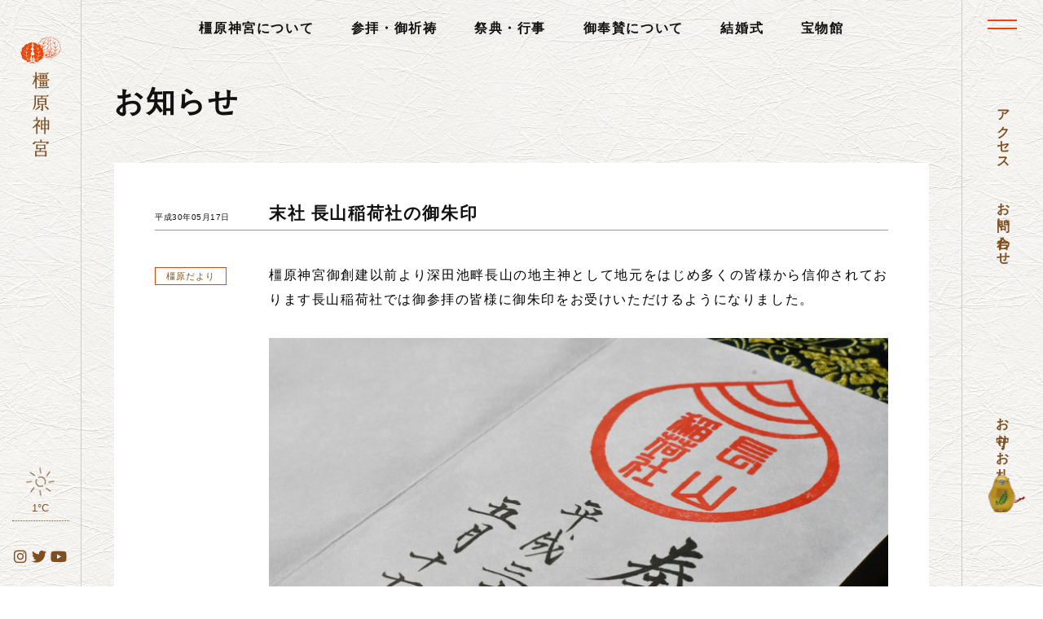

--- FILE ---
content_type: text/html; charset=UTF-8
request_url: https://kashiharajingu.or.jp/news/%E6%A9%BF%E5%8E%9F%E3%81%A0%E3%82%88%E3%82%8A/1936.html
body_size: 11887
content:
<!doctype html>
<!--[if IE 8]><html class="ie8"><![endif]-->
<!--[if !IE]><!--><html><!--<![endif]-->
<head prefix="og: http://ogp.me/ns# fb: http://ogp.me/ns/fb# article: http://ogp.me/ns/article#">
<meta charset="utf-8">

<!-- Google Tag Manager -->
<script>(function(w,d,s,l,i){w[l]=w[l]||[];w[l].push({'gtm.start':
new Date().getTime(),event:'gtm.js'});var f=d.getElementsByTagName(s)[0],
j=d.createElement(s),dl=l!='dataLayer'?'&l='+l:'';j.async=true;j.src=
'https://www.googletagmanager.com/gtm.js?id='+i+dl;f.parentNode.insertBefore(j,f);
})(window,document,'script','dataLayer','GTM-WK3CC9R');</script>
<!-- End Google Tag Manager -->

<!-- Global site tag (gtag.js) - Google Analytics -->
<script async src="https://www.googletagmanager.com/gtag/js?id=UA-52223229-1"></script>
<script>
  window.dataLayer = window.dataLayer || [];
  function gtag(){dataLayer.push(arguments);}
  gtag('js', new Date());

  gtag('config', 'UA-52223229-1');
</script>



<meta name="keywords" content="橿原神宮,神武天皇,奈良,橿原だより,末社 長山稲荷社の御朱印" />
<meta name="description" content="橿原神宮の公式ホームページです。橿原神宮は、奈良県橿原市にあり、御祭神として日本の初代天皇・神武天皇（じんむてんのう）と媛蹈鞴五十鈴媛皇后（ひめたたらいすずひめこうごう）をお祀りしております。ホームページでは、当宮の御由緒、歴史、祭事・行事、境内のみどころなどをご紹介しております。橿原神宮御創建以前より深田池畔長山の地主神として地元をはじめ多くの皆様から信仰されております長山稲荷..." />


<script type="text/javascript">
if ((navigator.userAgent.indexOf('iPhone') > 0) || navigator.userAgent.indexOf('iPod') > 0 || navigator.userAgent.indexOf('Android') > 0) {
        document.write('<meta name="viewport" content="width=device-width,initial-scale=1.0,maximum-scale=1.0">');
    }else{
        document.write('<meta name="viewport" content="width=1100,user-scalable=yes,maximum-scale=2">');
    }
</script>


<link rel="stylesheet" href="https://kashiharajingu.or.jp/wp/wp-content/themes/kashihara/style.css?20260131-2343" />
<link rel="shortcut icon" href="https://kashiharajingu.or.jp/wp/wp-content/themes/kashihara/favicon.ico" />

<title>末社 長山稲荷社の御朱印 &#8211; 橿原神宮</title>
<meta name='robots' content='max-image-preview:large' />
	<style>img:is([sizes="auto" i], [sizes^="auto," i]) { contain-intrinsic-size: 3000px 1500px }</style>
	<link rel='dns-prefetch' href='//www.google.com' />
<script type="text/javascript">
/* <![CDATA[ */
window._wpemojiSettings = {"baseUrl":"https:\/\/s.w.org\/images\/core\/emoji\/16.0.1\/72x72\/","ext":".png","svgUrl":"https:\/\/s.w.org\/images\/core\/emoji\/16.0.1\/svg\/","svgExt":".svg","source":{"concatemoji":"https:\/\/kashiharajingu.or.jp\/wp\/wp-includes\/js\/wp-emoji-release.min.js?ver=6.8.3"}};
/*! This file is auto-generated */
!function(s,n){var o,i,e;function c(e){try{var t={supportTests:e,timestamp:(new Date).valueOf()};sessionStorage.setItem(o,JSON.stringify(t))}catch(e){}}function p(e,t,n){e.clearRect(0,0,e.canvas.width,e.canvas.height),e.fillText(t,0,0);var t=new Uint32Array(e.getImageData(0,0,e.canvas.width,e.canvas.height).data),a=(e.clearRect(0,0,e.canvas.width,e.canvas.height),e.fillText(n,0,0),new Uint32Array(e.getImageData(0,0,e.canvas.width,e.canvas.height).data));return t.every(function(e,t){return e===a[t]})}function u(e,t){e.clearRect(0,0,e.canvas.width,e.canvas.height),e.fillText(t,0,0);for(var n=e.getImageData(16,16,1,1),a=0;a<n.data.length;a++)if(0!==n.data[a])return!1;return!0}function f(e,t,n,a){switch(t){case"flag":return n(e,"\ud83c\udff3\ufe0f\u200d\u26a7\ufe0f","\ud83c\udff3\ufe0f\u200b\u26a7\ufe0f")?!1:!n(e,"\ud83c\udde8\ud83c\uddf6","\ud83c\udde8\u200b\ud83c\uddf6")&&!n(e,"\ud83c\udff4\udb40\udc67\udb40\udc62\udb40\udc65\udb40\udc6e\udb40\udc67\udb40\udc7f","\ud83c\udff4\u200b\udb40\udc67\u200b\udb40\udc62\u200b\udb40\udc65\u200b\udb40\udc6e\u200b\udb40\udc67\u200b\udb40\udc7f");case"emoji":return!a(e,"\ud83e\udedf")}return!1}function g(e,t,n,a){var r="undefined"!=typeof WorkerGlobalScope&&self instanceof WorkerGlobalScope?new OffscreenCanvas(300,150):s.createElement("canvas"),o=r.getContext("2d",{willReadFrequently:!0}),i=(o.textBaseline="top",o.font="600 32px Arial",{});return e.forEach(function(e){i[e]=t(o,e,n,a)}),i}function t(e){var t=s.createElement("script");t.src=e,t.defer=!0,s.head.appendChild(t)}"undefined"!=typeof Promise&&(o="wpEmojiSettingsSupports",i=["flag","emoji"],n.supports={everything:!0,everythingExceptFlag:!0},e=new Promise(function(e){s.addEventListener("DOMContentLoaded",e,{once:!0})}),new Promise(function(t){var n=function(){try{var e=JSON.parse(sessionStorage.getItem(o));if("object"==typeof e&&"number"==typeof e.timestamp&&(new Date).valueOf()<e.timestamp+604800&&"object"==typeof e.supportTests)return e.supportTests}catch(e){}return null}();if(!n){if("undefined"!=typeof Worker&&"undefined"!=typeof OffscreenCanvas&&"undefined"!=typeof URL&&URL.createObjectURL&&"undefined"!=typeof Blob)try{var e="postMessage("+g.toString()+"("+[JSON.stringify(i),f.toString(),p.toString(),u.toString()].join(",")+"));",a=new Blob([e],{type:"text/javascript"}),r=new Worker(URL.createObjectURL(a),{name:"wpTestEmojiSupports"});return void(r.onmessage=function(e){c(n=e.data),r.terminate(),t(n)})}catch(e){}c(n=g(i,f,p,u))}t(n)}).then(function(e){for(var t in e)n.supports[t]=e[t],n.supports.everything=n.supports.everything&&n.supports[t],"flag"!==t&&(n.supports.everythingExceptFlag=n.supports.everythingExceptFlag&&n.supports[t]);n.supports.everythingExceptFlag=n.supports.everythingExceptFlag&&!n.supports.flag,n.DOMReady=!1,n.readyCallback=function(){n.DOMReady=!0}}).then(function(){return e}).then(function(){var e;n.supports.everything||(n.readyCallback(),(e=n.source||{}).concatemoji?t(e.concatemoji):e.wpemoji&&e.twemoji&&(t(e.twemoji),t(e.wpemoji)))}))}((window,document),window._wpemojiSettings);
/* ]]> */
</script>
<style id='wp-emoji-styles-inline-css' type='text/css'>

	img.wp-smiley, img.emoji {
		display: inline !important;
		border: none !important;
		box-shadow: none !important;
		height: 1em !important;
		width: 1em !important;
		margin: 0 0.07em !important;
		vertical-align: -0.1em !important;
		background: none !important;
		padding: 0 !important;
	}
</style>
<link rel='stylesheet' id='wp-block-library-css' href='https://kashiharajingu.or.jp/wp/wp-includes/css/dist/block-library/style.min.css?ver=6.8.3' type='text/css' media='all' />
<style id='classic-theme-styles-inline-css' type='text/css'>
/*! This file is auto-generated */
.wp-block-button__link{color:#fff;background-color:#32373c;border-radius:9999px;box-shadow:none;text-decoration:none;padding:calc(.667em + 2px) calc(1.333em + 2px);font-size:1.125em}.wp-block-file__button{background:#32373c;color:#fff;text-decoration:none}
</style>
<style id='global-styles-inline-css' type='text/css'>
:root{--wp--preset--aspect-ratio--square: 1;--wp--preset--aspect-ratio--4-3: 4/3;--wp--preset--aspect-ratio--3-4: 3/4;--wp--preset--aspect-ratio--3-2: 3/2;--wp--preset--aspect-ratio--2-3: 2/3;--wp--preset--aspect-ratio--16-9: 16/9;--wp--preset--aspect-ratio--9-16: 9/16;--wp--preset--color--black: #000000;--wp--preset--color--cyan-bluish-gray: #abb8c3;--wp--preset--color--white: #ffffff;--wp--preset--color--pale-pink: #f78da7;--wp--preset--color--vivid-red: #cf2e2e;--wp--preset--color--luminous-vivid-orange: #ff6900;--wp--preset--color--luminous-vivid-amber: #fcb900;--wp--preset--color--light-green-cyan: #7bdcb5;--wp--preset--color--vivid-green-cyan: #00d084;--wp--preset--color--pale-cyan-blue: #8ed1fc;--wp--preset--color--vivid-cyan-blue: #0693e3;--wp--preset--color--vivid-purple: #9b51e0;--wp--preset--gradient--vivid-cyan-blue-to-vivid-purple: linear-gradient(135deg,rgba(6,147,227,1) 0%,rgb(155,81,224) 100%);--wp--preset--gradient--light-green-cyan-to-vivid-green-cyan: linear-gradient(135deg,rgb(122,220,180) 0%,rgb(0,208,130) 100%);--wp--preset--gradient--luminous-vivid-amber-to-luminous-vivid-orange: linear-gradient(135deg,rgba(252,185,0,1) 0%,rgba(255,105,0,1) 100%);--wp--preset--gradient--luminous-vivid-orange-to-vivid-red: linear-gradient(135deg,rgba(255,105,0,1) 0%,rgb(207,46,46) 100%);--wp--preset--gradient--very-light-gray-to-cyan-bluish-gray: linear-gradient(135deg,rgb(238,238,238) 0%,rgb(169,184,195) 100%);--wp--preset--gradient--cool-to-warm-spectrum: linear-gradient(135deg,rgb(74,234,220) 0%,rgb(151,120,209) 20%,rgb(207,42,186) 40%,rgb(238,44,130) 60%,rgb(251,105,98) 80%,rgb(254,248,76) 100%);--wp--preset--gradient--blush-light-purple: linear-gradient(135deg,rgb(255,206,236) 0%,rgb(152,150,240) 100%);--wp--preset--gradient--blush-bordeaux: linear-gradient(135deg,rgb(254,205,165) 0%,rgb(254,45,45) 50%,rgb(107,0,62) 100%);--wp--preset--gradient--luminous-dusk: linear-gradient(135deg,rgb(255,203,112) 0%,rgb(199,81,192) 50%,rgb(65,88,208) 100%);--wp--preset--gradient--pale-ocean: linear-gradient(135deg,rgb(255,245,203) 0%,rgb(182,227,212) 50%,rgb(51,167,181) 100%);--wp--preset--gradient--electric-grass: linear-gradient(135deg,rgb(202,248,128) 0%,rgb(113,206,126) 100%);--wp--preset--gradient--midnight: linear-gradient(135deg,rgb(2,3,129) 0%,rgb(40,116,252) 100%);--wp--preset--font-size--small: 13px;--wp--preset--font-size--medium: 20px;--wp--preset--font-size--large: 36px;--wp--preset--font-size--x-large: 42px;--wp--preset--spacing--20: 0.44rem;--wp--preset--spacing--30: 0.67rem;--wp--preset--spacing--40: 1rem;--wp--preset--spacing--50: 1.5rem;--wp--preset--spacing--60: 2.25rem;--wp--preset--spacing--70: 3.38rem;--wp--preset--spacing--80: 5.06rem;--wp--preset--shadow--natural: 6px 6px 9px rgba(0, 0, 0, 0.2);--wp--preset--shadow--deep: 12px 12px 50px rgba(0, 0, 0, 0.4);--wp--preset--shadow--sharp: 6px 6px 0px rgba(0, 0, 0, 0.2);--wp--preset--shadow--outlined: 6px 6px 0px -3px rgba(255, 255, 255, 1), 6px 6px rgba(0, 0, 0, 1);--wp--preset--shadow--crisp: 6px 6px 0px rgba(0, 0, 0, 1);}:where(.is-layout-flex){gap: 0.5em;}:where(.is-layout-grid){gap: 0.5em;}body .is-layout-flex{display: flex;}.is-layout-flex{flex-wrap: wrap;align-items: center;}.is-layout-flex > :is(*, div){margin: 0;}body .is-layout-grid{display: grid;}.is-layout-grid > :is(*, div){margin: 0;}:where(.wp-block-columns.is-layout-flex){gap: 2em;}:where(.wp-block-columns.is-layout-grid){gap: 2em;}:where(.wp-block-post-template.is-layout-flex){gap: 1.25em;}:where(.wp-block-post-template.is-layout-grid){gap: 1.25em;}.has-black-color{color: var(--wp--preset--color--black) !important;}.has-cyan-bluish-gray-color{color: var(--wp--preset--color--cyan-bluish-gray) !important;}.has-white-color{color: var(--wp--preset--color--white) !important;}.has-pale-pink-color{color: var(--wp--preset--color--pale-pink) !important;}.has-vivid-red-color{color: var(--wp--preset--color--vivid-red) !important;}.has-luminous-vivid-orange-color{color: var(--wp--preset--color--luminous-vivid-orange) !important;}.has-luminous-vivid-amber-color{color: var(--wp--preset--color--luminous-vivid-amber) !important;}.has-light-green-cyan-color{color: var(--wp--preset--color--light-green-cyan) !important;}.has-vivid-green-cyan-color{color: var(--wp--preset--color--vivid-green-cyan) !important;}.has-pale-cyan-blue-color{color: var(--wp--preset--color--pale-cyan-blue) !important;}.has-vivid-cyan-blue-color{color: var(--wp--preset--color--vivid-cyan-blue) !important;}.has-vivid-purple-color{color: var(--wp--preset--color--vivid-purple) !important;}.has-black-background-color{background-color: var(--wp--preset--color--black) !important;}.has-cyan-bluish-gray-background-color{background-color: var(--wp--preset--color--cyan-bluish-gray) !important;}.has-white-background-color{background-color: var(--wp--preset--color--white) !important;}.has-pale-pink-background-color{background-color: var(--wp--preset--color--pale-pink) !important;}.has-vivid-red-background-color{background-color: var(--wp--preset--color--vivid-red) !important;}.has-luminous-vivid-orange-background-color{background-color: var(--wp--preset--color--luminous-vivid-orange) !important;}.has-luminous-vivid-amber-background-color{background-color: var(--wp--preset--color--luminous-vivid-amber) !important;}.has-light-green-cyan-background-color{background-color: var(--wp--preset--color--light-green-cyan) !important;}.has-vivid-green-cyan-background-color{background-color: var(--wp--preset--color--vivid-green-cyan) !important;}.has-pale-cyan-blue-background-color{background-color: var(--wp--preset--color--pale-cyan-blue) !important;}.has-vivid-cyan-blue-background-color{background-color: var(--wp--preset--color--vivid-cyan-blue) !important;}.has-vivid-purple-background-color{background-color: var(--wp--preset--color--vivid-purple) !important;}.has-black-border-color{border-color: var(--wp--preset--color--black) !important;}.has-cyan-bluish-gray-border-color{border-color: var(--wp--preset--color--cyan-bluish-gray) !important;}.has-white-border-color{border-color: var(--wp--preset--color--white) !important;}.has-pale-pink-border-color{border-color: var(--wp--preset--color--pale-pink) !important;}.has-vivid-red-border-color{border-color: var(--wp--preset--color--vivid-red) !important;}.has-luminous-vivid-orange-border-color{border-color: var(--wp--preset--color--luminous-vivid-orange) !important;}.has-luminous-vivid-amber-border-color{border-color: var(--wp--preset--color--luminous-vivid-amber) !important;}.has-light-green-cyan-border-color{border-color: var(--wp--preset--color--light-green-cyan) !important;}.has-vivid-green-cyan-border-color{border-color: var(--wp--preset--color--vivid-green-cyan) !important;}.has-pale-cyan-blue-border-color{border-color: var(--wp--preset--color--pale-cyan-blue) !important;}.has-vivid-cyan-blue-border-color{border-color: var(--wp--preset--color--vivid-cyan-blue) !important;}.has-vivid-purple-border-color{border-color: var(--wp--preset--color--vivid-purple) !important;}.has-vivid-cyan-blue-to-vivid-purple-gradient-background{background: var(--wp--preset--gradient--vivid-cyan-blue-to-vivid-purple) !important;}.has-light-green-cyan-to-vivid-green-cyan-gradient-background{background: var(--wp--preset--gradient--light-green-cyan-to-vivid-green-cyan) !important;}.has-luminous-vivid-amber-to-luminous-vivid-orange-gradient-background{background: var(--wp--preset--gradient--luminous-vivid-amber-to-luminous-vivid-orange) !important;}.has-luminous-vivid-orange-to-vivid-red-gradient-background{background: var(--wp--preset--gradient--luminous-vivid-orange-to-vivid-red) !important;}.has-very-light-gray-to-cyan-bluish-gray-gradient-background{background: var(--wp--preset--gradient--very-light-gray-to-cyan-bluish-gray) !important;}.has-cool-to-warm-spectrum-gradient-background{background: var(--wp--preset--gradient--cool-to-warm-spectrum) !important;}.has-blush-light-purple-gradient-background{background: var(--wp--preset--gradient--blush-light-purple) !important;}.has-blush-bordeaux-gradient-background{background: var(--wp--preset--gradient--blush-bordeaux) !important;}.has-luminous-dusk-gradient-background{background: var(--wp--preset--gradient--luminous-dusk) !important;}.has-pale-ocean-gradient-background{background: var(--wp--preset--gradient--pale-ocean) !important;}.has-electric-grass-gradient-background{background: var(--wp--preset--gradient--electric-grass) !important;}.has-midnight-gradient-background{background: var(--wp--preset--gradient--midnight) !important;}.has-small-font-size{font-size: var(--wp--preset--font-size--small) !important;}.has-medium-font-size{font-size: var(--wp--preset--font-size--medium) !important;}.has-large-font-size{font-size: var(--wp--preset--font-size--large) !important;}.has-x-large-font-size{font-size: var(--wp--preset--font-size--x-large) !important;}
:where(.wp-block-post-template.is-layout-flex){gap: 1.25em;}:where(.wp-block-post-template.is-layout-grid){gap: 1.25em;}
:where(.wp-block-columns.is-layout-flex){gap: 2em;}:where(.wp-block-columns.is-layout-grid){gap: 2em;}
:root :where(.wp-block-pullquote){font-size: 1.5em;line-height: 1.6;}
</style>
<link rel='stylesheet' id='contact-form-7-css' href='https://kashiharajingu.or.jp/wp/wp-content/plugins/contact-form-7/includes/css/styles.css?ver=6.1.2' type='text/css' media='all' />
<link rel='stylesheet' id='wp-forecast-weathericons-css' href='https://kashiharajingu.or.jp/wp/wp-content/plugins/wp-forecast//weather-icons/weather-icons.min.css?ver=9999' type='text/css' media='all' />
<link rel='stylesheet' id='wp-forecast-weathericons-wind-css' href='https://kashiharajingu.or.jp/wp/wp-content/plugins/wp-forecast//weather-icons/weather-icons-wind.min.css?ver=9999' type='text/css' media='all' />
<link rel='stylesheet' id='fancybox-css' href='https://kashiharajingu.or.jp/wp/wp-content/plugins/easy-fancybox/fancybox/1.5.4/jquery.fancybox.min.css?ver=6.8.3' type='text/css' media='screen' />
<link rel='stylesheet' id='wp-pagenavi-css' href='https://kashiharajingu.or.jp/wp/wp-content/plugins/wp-pagenavi/pagenavi-css.css?ver=2.70' type='text/css' media='all' />
<link rel='stylesheet' id='cf7cf-style-css' href='https://kashiharajingu.or.jp/wp/wp-content/plugins/cf7-conditional-fields/style.css?ver=2.6.4' type='text/css' media='all' />
<script type="text/javascript" src="https://kashiharajingu.or.jp/wp/wp-includes/js/jquery/jquery.min.js?ver=3.7.1" id="jquery-core-js"></script>
<script type="text/javascript" src="https://kashiharajingu.or.jp/wp/wp-includes/js/jquery/jquery-migrate.min.js?ver=3.4.1" id="jquery-migrate-js"></script>
<link rel="https://api.w.org/" href="https://kashiharajingu.or.jp/wp-json/" /><link rel="alternate" title="JSON" type="application/json" href="https://kashiharajingu.or.jp/wp-json/wp/v2/posts/1936" /><link rel="canonical" href="https://kashiharajingu.or.jp/news/%e6%a9%bf%e5%8e%9f%e3%81%a0%e3%82%88%e3%82%8a/1936.html" />
<link rel='shortlink' href='https://kashiharajingu.or.jp/?p=1936' />
<link rel="alternate" title="oEmbed (JSON)" type="application/json+oembed" href="https://kashiharajingu.or.jp/wp-json/oembed/1.0/embed?url=https%3A%2F%2Fkashiharajingu.or.jp%2Fnews%2F%25e6%25a9%25bf%25e5%258e%259f%25e3%2581%25a0%25e3%2582%2588%25e3%2582%258a%2F1936.html" />
<link rel="alternate" title="oEmbed (XML)" type="text/xml+oembed" href="https://kashiharajingu.or.jp/wp-json/oembed/1.0/embed?url=https%3A%2F%2Fkashiharajingu.or.jp%2Fnews%2F%25e6%25a9%25bf%25e5%258e%259f%25e3%2581%25a0%25e3%2582%2588%25e3%2582%258a%2F1936.html&#038;format=xml" />

<link href="https://fonts.googleapis.com/css2?family=Noto+Sans+JP:wght@400;700&display=swap" rel="stylesheet">

<!-- jQuery -->
<script type="text/javascript" src="https://ajax.googleapis.com/ajax/libs/jquery/1.12.4/jquery.min.js"></script>
<script type="text/javascript" src="https://kashiharajingu.or.jp/wp/wp-content/themes/kashihara/js/custom.js?20260131-2343"></script>
<script type="text/javascript" src="https://kashiharajingu.or.jp/wp/wp-content/themes/kashihara/js/jquery.tabslet.js"></script>
<script type="text/javascript" src="https://kashiharajingu.or.jp/wp/wp-content/themes/kashihara/js/jquery.easing.1.3.js"></script>
<script type="text/javascript" src="https://kashiharajingu.or.jp/wp/wp-content/themes/kashihara/js/jquery.bxslider.min.js"></script>
<link href="https://kashiharajingu.or.jp/wp/wp-content/themes/kashihara/js/jquery.bxslider.css" rel="stylesheet" type="text/css">
<script type="text/javascript" src="https://kashiharajingu.or.jp/wp/wp-content/themes/kashihara/js/drawer.min.js"></script>
<link href="https://kashiharajingu.or.jp/wp/wp-content/themes/kashihara/js/drawer.min.css" rel="stylesheet" type="text/css">
<script type="text/javascript" src="https://kashiharajingu.or.jp/wp/wp-content/themes/kashihara/js/iscroll.min.js"></script>
<script type="text/javascript" src="https://kashiharajingu.or.jp/wp/wp-content/themes/kashihara/js/jquery.mb.YTPlayer.min.js"></script>
<link rel="stylesheet" href="https://kashiharajingu.or.jp/wp/wp-content/themes/kashihara/fonts/css/font-awesome.min.css" type="text/css" />
<link rel="stylesheet" href="https://cdnjs.cloudflare.com/ajax/libs/font-awesome/6.4.2/css/all.min.css">
<script src="https://ajaxzip3.github.io/ajaxzip3.js" charset="UTF-8"></script>

</head>

<body data-rsssl=1 class="drawer drawer--right single %e6%a9%bf%e5%8e%9f%e3%81%a0%e3%82%88%e3%82%8a">

<a name="top" id="top"></a>

<div id="left" class="only_pc">
<a href="https://kashiharajingu.or.jp" class="logo"><span>橿原神宮</span></a>
<a href="https://kashiharajingu.or.jp/130/" class="left_130"><span>御鎮座百三十年</span></a>



<div class="weather">
<div id="wp-forecast-2" class="widget wp_forecast_widget"><div class="widget-content clear"><h2 class="widgettitle"></h2>
<div id="wp-forecastA" class="wp-forecast">
<div class="wp-forecast-curr">
<div class="wp-forecast-curr-head"><div></div>
</div>
<div class="wp-forecast-curr-block"><div class='wp-forecast-curr-left'><img class='wp-forecast-curr-left' src='https://kashiharajingu.or.jp/wp/wp-content/plugins/wp-forecast/icons/01.png' alt='Clear sky' width='80' height='80' />
<br /></div><div class='wp-forecast-curr-right'><div>1&deg;C</div></div>
</div>
<div class="wp-forecast-curr-details"></div>
</div>
<div class="wp-forecast-fc">
</div>
</div>
<div style="clear:inherit;">&nbsp;</div></div></div></div>

<div class="sns">
<ul>
<li><a href="https://www.instagram.com/kashihara_jingu/" target="_blank" class="sns_in"><span>橿原神宮 公式 Instagram</span></a></li>
<li><a href="https://twitter.com/kashihara_jingu" target="_blank" class="sns_tw"><span>橿原神宮 公式 Twitter</span></a></li>
<li><a href="https://www.youtube.com/channel/UCT5Eor8nuDsCWIsS5G7BMXw/videos" target="_blank" class="sns_yt"><span>橿原神宮 YouTube 公式チャンネル</span></a></li>
</ul>
</div>

<!--//#LEFT--></div>


<div id="header2" class="only_pc">
<ul class="menu">
<li class="about"><a href="https://kashiharajingu.or.jp/about/">橿原神宮について</a></li>
<li class="pray"><a href="https://kashiharajingu.or.jp/pray/">参拝・御祈祷</a></li>
<li class="event"><a href="https://kashiharajingu.or.jp/event/">祭典・行事</a></li>
<li class="offer"><a href="https://kashiharajingu.or.jp/offer/">御奉賛について</a></li>
<li class="wedding"><a href="https://kashiharajingu.or.jp/wedding/">結婚式</a></li>
<li class="houmotsukan"><a href="https://kashiharajingu.or.jp/point/8289.html">宝物館</a></li>
</ul>
<!--//#HEADER2--></div>

<div id="header3" class="only_sp">
<a href="https://kashiharajingu.or.jp" class="logo"><span>橿原神宮</span></a>
<a href="https://kashiharajingu.or.jp/access/" class="access"><span>アクセス</span></a>
<a href="#top" class="pagetop">ページ<br>先頭へ</a>
<!--//#HEADER3--></div>

<button type="button" class="drawer-toggle drawer-hamburger">
<span class="sr-only">toggle navigation</span>
<span class="drawer-hamburger-icon"></span>
</button>

<div id="right" class="only_pc">
<ul>
<li><a href="https://kashiharajingu.or.jp/access/">アクセス</a></li>
<li><a href="https://kashiharajingu.or.jp/contact/">お問い合わせ</a></li>
<li class="amulet"><a href="https://kashiharajingu.or.jp/amulet">お守り・お札</a></li>
</ul>
<a href="#top" class="pagetop">ページ<br>先頭へ</a>
<!--//#RIGHT--></div>

<nav class="drawer-nav" role="navigation">
<ul class="drawer-menu">
<li class="home only_pc"><a class="drawer-menu-item" href=""><span>橿原神宮</span></a></li>
<li><a class="drawer-menu-item" href="https://kashiharajingu.or.jp">HOME</a></li>
</ul>
<ul class="drawer-menu dm1">
<li><a class="drawer-menu-item" href="https://kashiharajingu.or.jp/about/">橿原神宮について</a></li>
<li><a class="drawer-menu-item" href="https://kashiharajingu.or.jp/pray/">参拝・御祈祷</a></li>
<li><a class="drawer-menu-item" href="https://kashiharajingu.or.jp/event/">祭典・行事</a></li>
<li><a class="drawer-menu-item" href="https://kashiharajingu.or.jp/offer/">御奉賛について</a></li>
<li><a class="drawer-menu-item" href="https://kashiharajingu.or.jp/wedding/">結婚式</a></li>
<li><a class="drawer-menu-item" href="https://kashiharajingu.or.jp/amulet">お守り・お札</a></li>
<li><a class="drawer-menu-item" href="https://kashiharajingu.or.jp/point">境内見どころ</a></li>
</ul>
<ul class="drawer-menu dm2">
<li><a class="drawer-menu-item" href="https://kashiharajingu.or.jp/point/8289.html">宝物館</a></li>
<li><a class="drawer-menu-item" href="https://kashiharajingu.or.jp/point/8282.html">末社 長山稲荷社</a></li>
</ul>
<ul class="drawer-menu dm3">
<li><a class="drawer-menu-item" href="https://kashiharajingu.or.jp/news/">お知らせ</a></li>
<li><a class="drawer-menu-item" href="https://kashiharajingu.or.jp/faq/">よくある質問</a></li>
<li style="display:none"><a class="drawer-menu-item" href="">施設利用等について</a></li>
<li style="display:none"><a class="drawer-menu-item" href="">ダウンロード</a></li>
<li><a class="drawer-menu-item" href="https://kashiharajingu.or.jp/contact/">お問い合わせ</a></li>
<li><a class="drawer-menu-item" href="https://kashiharajingu.or.jp/privacy/">プライバシーポリシー</a></li>
</ul>


<ul class="season">


<li>
<div class="weather">
<div id="wp-forecast-2" class="widget wp_forecast_widget"><div class="widget-content clear"><h2 class="widgettitle"></h2>
<div id="wp-forecastA" class="wp-forecast">
<div class="wp-forecast-curr">
<div class="wp-forecast-curr-head"><div></div>
</div>
<div class="wp-forecast-curr-block"><div class='wp-forecast-curr-left'><img class='wp-forecast-curr-left' src='https://kashiharajingu.or.jp/wp/wp-content/plugins/wp-forecast/icons/01.png' alt='Clear sky' width='80' height='80' />
<br /></div><div class='wp-forecast-curr-right'><div>1&deg;C</div></div>
</div>
<div class="wp-forecast-curr-details"></div>
</div>
<div class="wp-forecast-fc">
</div>
</div>
<div style="clear:inherit;">&nbsp;</div></div></div></div>
</li>

<li>
<div class="sns">
<ul>
<li><a href="https://www.instagram.com/kashihara_jingu/" target="_blank" class="sns_in"><span>橿原神宮 公式 Instagram</span></a></li>
<li><a href="https://twitter.com/kashihara_jingu" target="_blank" class="sns_tw"><span>橿原神宮 公式 Twitter</span></a></li>
<li><a href="https://www.youtube.com/channel/UCT5Eor8nuDsCWIsS5G7BMXw/videos" target="_blank" class="sns_yt"><span>橿原神宮 YouTube 公式チャンネル</span></a></li>
</ul>
</div>
</li>

<li class="print_map"><a href="https://kashiharajingu.or.jp/wp/wp-content/uploads/2024/09/240906　keidaimap_b4.pdf" target="_blank"><span>印刷用 橿原神宮境内マップ</span></a></li>

</ul>

<p class="copy">&copy;2014-2020 橿原神宮</p>
</nav>

<main role="main">


<h1 class="news">お知らせ</h1>

<div class="news">

<div class="news_entry fade">
<p class="date">平成30年05月17日</p><h2>末社 長山稲荷社の御朱印</h2>
<ul class="post-categories">
	<li><a href="https://kashiharajingu.or.jp/news/%e6%a9%bf%e5%8e%9f%e3%81%a0%e3%82%88%e3%82%8a" rel="category tag">橿原だより</a></li></ul>
<div class="news_content fade">
<p>橿原神宮御創建以前より深田池畔長山の地主神として地元をはじめ多くの皆様から信仰されております長山稲荷社では御参拝の皆様に御朱印をお受けいただけるようになりました。<img fetchpriority="high" decoding="async" class="alignnone wp-image-2010 size-news_thumb" src="https://kashiharajingu.or.jp/wp/wp-content/uploads/2018/05/875c27d84be4edc826ab3e49fa20c7a7-1600x1067.jpg" alt="" width="1600" height="1067" srcset="https://kashiharajingu.or.jp/wp/wp-content/uploads/2018/05/875c27d84be4edc826ab3e49fa20c7a7-1600x1067.jpg 1600w, https://kashiharajingu.or.jp/wp/wp-content/uploads/2018/05/875c27d84be4edc826ab3e49fa20c7a7-768x512.jpg 768w, https://kashiharajingu.or.jp/wp/wp-content/uploads/2018/05/875c27d84be4edc826ab3e49fa20c7a7-1536x1024.jpg 1536w, https://kashiharajingu.or.jp/wp/wp-content/uploads/2018/05/875c27d84be4edc826ab3e49fa20c7a7.jpg 1671w" sizes="(max-width: 1600px) 100vw, 1600px" />長山稲荷社乃大神との御神縁をより一層深めていただければ幸甚に存じます。</p>
<p><span style="color: #800000;">【御朱印場所】<strong><a style="color: #800000;" href="https://www.kashiharajingu.or.jp/point/kitouden/" target="_blank" rel="noopener">橿原神宮 祈祷殿</a></strong></span> <br />　<span style="color: #800000;">※長山稲荷社御社頭では御朱印は行っておりませんので、ご注意ください。</span></p>
<p><span style="color: #800000;"> 【受付時間】<strong>9時～16時まで</strong></span></p>

</div>

<!--//.news_entry--></div>

<a href="https://kashiharajingu.or.jp/news" class="view_all return">お知らせ一覧に戻る</a>

<!--//.news--></div>




<div class="sns_share fade">
<ul class="sns_share">
<li><!-- Twitter X -->
<a rel="nofollow noopener" target="_blank" class="tw" href="https://twitter.com/share?url=https://kashiharajingu.or.jp/news/%E6%A9%BF%E5%8E%9F%E3%81%A0%E3%82%88%E3%82%8A/1936.html&#038;text=%E6%9C%AB%E7%A4%BE+%E9%95%B7%E5%B1%B1%E7%A8%B2%E8%8D%B7%E7%A4%BE%E3%81%AE%E5%BE%A1%E6%9C%B1%E5%8D%B0%20【橿原神宮】"><span>Twitter X でシェアする</span></a>
</li>
<li><!-- Facebook -->
<a rel="nofollow noopener" target="_blank" class="fb" href="https://www.facebook.com/sharer/sharer.php?u=https://kashiharajingu.or.jp/news/%E6%A9%BF%E5%8E%9F%E3%81%A0%E3%82%88%E3%82%8A/1936.html"><span>Facebook</span></a>
</li>
<li><!-- Line -->
<a rel="nofollow noopener" target="_blank" class="ln" href="http://line.me/R/msg/text/?https://kashiharajingu.or.jp/news/%E6%A9%BF%E5%8E%9F%E3%81%A0%E3%82%88%E3%82%8A/1936.html"><span>LINE</span></a>
</li>
</ul>
</div>


<style type="text/css">
div.sns_share {width:400px; margin:20px auto !important;}
div.sns_share ul.sns_share {display:flex; flex-wrap:nowrap;}
div.sns_share ul.sns_share li {width:100%; border:1px #FFFFFF00 solid;}
div.sns_share ul.sns_share li a {display:block; text-align:center; text-decoration:none; color:#FFF; font-size:20px; line-height:30px; padding:5px 0;}
div.sns_share ul.sns_share li a::before {font-family:"FontAwesome"; color:#FFF;}
div.sns_share ul.sns_share li a.tw {background:#55acee;}
div.sns_share ul.sns_share li a.tw::before {content:"\e61b";}
div.sns_share ul.sns_share li a.fb {background:#3b5998;}
div.sns_share ul.sns_share li a.fb::before {content:"\f39e";}
div.sns_share ul.sns_share li a.ln {background:#00c300;}
div.sns_share ul.sns_share li a.ln::before {content:"\f3c0";}
div.sns_share ul.sns_share li a span {display:none;}
div.sns_share ul.sns_share li a:hover {background:#101010;}

@media screen and (max-width:767px){
div.sns_share {width:100%; box-sizing:border-box; padding:0 20px;}
}

</style>

<div id="footer">
<div class="area">

<div class="right fade">
<h3>《開閉門時間》</h3>
【12月・1月】<br>開門：午前6時半 ／ 閉門：午後5時<br>
〈 2 ・ 3 月〉午前6時半／午後5時半<br />
〈 4 ・ 5 月〉午前6時／午後6時<br />
〈 6 ・ 7 月〉午前5時半／午後6時<br />
〈 8 ・ 9 月〉午前6時／午後6時<br />
〈10・11月〉午前6時半／午後5時半<br />
※祭典等により変更の場合があります。<br />
※12/31～1/7は別に定めます。<br>

<hr>
<h4>《御祈祷・その他受付》</h4>
	午前9時〜午後4時<br>

<h4>《宝物館》</h4>
平　日　　　　午前10時～午後3時<br />
土・日・祝日　午前    9時～午後4時<br />
<br />
※臨時休館あり</div>

<div class="left">
<h2><a href="https://kashiharajingu.or.jp"><span>橿原神宮</span></a></h2>
<ul>
<li>〒634-8550 奈良県橿原市久米町934</li>
<li>電話：0744-22-3271 ／ FAX：0744-24-7720</li>
</ul>
<div class="map">
<iframe src="https://www.google.com/maps/embed?pb=!1m18!1m12!1m3!1d15643.548874046553!2d135.7820899575219!3d34.48637568206932!2m3!1f0!2f0!3f0!3m2!1i1024!2i768!4f13.1!3m3!1m2!1s0x0%3A0x39c5888dab929d3!2z5qm_5Y6f56We5a6u!5e0!3m2!1sja!2sjp!4v1607510882143!5m2!1sja!2sjp" width="600" height="450" frameborder="0" style="border:0;" allowfullscreen="" aria-hidden="false" tabindex="0"></iframe>
</div>
</div>

<div class="clear"></div>

<ul class="bottom">
<li><a href="https://kashiharajingu.or.jp/news/">お知らせ</a></li>
<li><a href="https://kashiharajingu.or.jp/faq/">よくある質問</a></li>
<li style="display:none"><a href="">ダウンロード</a></li>
<li><a href="https://kashiharajingu.or.jp/contact/">お問い合わせ</a></li>
<li><a href="https://kashiharajingu.or.jp/privacy/">プライバシーポリシー</a></li>
<li class="copy">&copy;2014-2020 <a href="https://kashiharajingu.or.jp">橿原神宮</a></li>
</ul>

</div>
<!--//#FOOTER--></div>

</main>

<script type="speculationrules">
{"prefetch":[{"source":"document","where":{"and":[{"href_matches":"\/*"},{"not":{"href_matches":["\/wp\/wp-*.php","\/wp\/wp-admin\/*","\/wp\/wp-content\/uploads\/*","\/wp\/wp-content\/*","\/wp\/wp-content\/plugins\/*","\/wp\/wp-content\/themes\/kashihara\/*","\/*\\?(.+)"]}},{"not":{"selector_matches":"a[rel~=\"nofollow\"]"}},{"not":{"selector_matches":".no-prefetch, .no-prefetch a"}}]},"eagerness":"conservative"}]}
</script>
<script type="text/javascript" src="https://kashiharajingu.or.jp/wp/wp-includes/js/dist/hooks.min.js?ver=4d63a3d491d11ffd8ac6" id="wp-hooks-js"></script>
<script type="text/javascript" src="https://kashiharajingu.or.jp/wp/wp-includes/js/dist/i18n.min.js?ver=5e580eb46a90c2b997e6" id="wp-i18n-js"></script>
<script type="text/javascript" id="wp-i18n-js-after">
/* <![CDATA[ */
wp.i18n.setLocaleData( { 'text direction\u0004ltr': [ 'ltr' ] } );
/* ]]> */
</script>
<script type="text/javascript" src="https://kashiharajingu.or.jp/wp/wp-content/plugins/contact-form-7/includes/swv/js/index.js?ver=6.1.2" id="swv-js"></script>
<script type="text/javascript" id="contact-form-7-js-translations">
/* <![CDATA[ */
( function( domain, translations ) {
	var localeData = translations.locale_data[ domain ] || translations.locale_data.messages;
	localeData[""].domain = domain;
	wp.i18n.setLocaleData( localeData, domain );
} )( "contact-form-7", {"translation-revision-date":"2025-09-30 07:44:19+0000","generator":"GlotPress\/4.0.1","domain":"messages","locale_data":{"messages":{"":{"domain":"messages","plural-forms":"nplurals=1; plural=0;","lang":"ja_JP"},"This contact form is placed in the wrong place.":["\u3053\u306e\u30b3\u30f3\u30bf\u30af\u30c8\u30d5\u30a9\u30fc\u30e0\u306f\u9593\u9055\u3063\u305f\u4f4d\u7f6e\u306b\u7f6e\u304b\u308c\u3066\u3044\u307e\u3059\u3002"],"Error:":["\u30a8\u30e9\u30fc:"]}},"comment":{"reference":"includes\/js\/index.js"}} );
/* ]]> */
</script>
<script type="text/javascript" id="contact-form-7-js-before">
/* <![CDATA[ */
var wpcf7 = {
    "api": {
        "root": "https:\/\/kashiharajingu.or.jp\/wp-json\/",
        "namespace": "contact-form-7\/v1"
    }
};
/* ]]> */
</script>
<script type="text/javascript" src="https://kashiharajingu.or.jp/wp/wp-content/plugins/contact-form-7/includes/js/index.js?ver=6.1.2" id="contact-form-7-js"></script>
<script type="text/javascript" id="google-invisible-recaptcha-js-before">
/* <![CDATA[ */
var renderInvisibleReCaptcha = function() {

    for (var i = 0; i < document.forms.length; ++i) {
        var form = document.forms[i];
        var holder = form.querySelector('.inv-recaptcha-holder');

        if (null === holder) continue;
		holder.innerHTML = '';

         (function(frm){
			var cf7SubmitElm = frm.querySelector('.wpcf7-submit');
            var holderId = grecaptcha.render(holder,{
                'sitekey': '6LeOUy8qAAAAAFmXhkxA4ASbcqaRodoiGqADNwqW', 'size': 'invisible', 'badge' : 'bottomright',
                'callback' : function (recaptchaToken) {
					if((null !== cf7SubmitElm) && (typeof jQuery != 'undefined')){jQuery(frm).submit();grecaptcha.reset(holderId);return;}
					 HTMLFormElement.prototype.submit.call(frm);
                },
                'expired-callback' : function(){grecaptcha.reset(holderId);}
            });

			if(null !== cf7SubmitElm && (typeof jQuery != 'undefined') ){
				jQuery(cf7SubmitElm).off('click').on('click', function(clickEvt){
					clickEvt.preventDefault();
					grecaptcha.execute(holderId);
				});
			}
			else
			{
				frm.onsubmit = function (evt){evt.preventDefault();grecaptcha.execute(holderId);};
			}


        })(form);
    }
};
/* ]]> */
</script>
<script type="text/javascript" async defer src="https://www.google.com/recaptcha/api.js?onload=renderInvisibleReCaptcha&amp;render=explicit" id="google-invisible-recaptcha-js"></script>
<script type="text/javascript" src="https://kashiharajingu.or.jp/wp/wp-content/plugins/easy-fancybox/vendor/purify.min.js?ver=6.8.3" id="fancybox-purify-js"></script>
<script type="text/javascript" id="jquery-fancybox-js-extra">
/* <![CDATA[ */
var efb_i18n = {"close":"Close","next":"Next","prev":"Previous","startSlideshow":"Start slideshow","toggleSize":"Toggle size"};
/* ]]> */
</script>
<script type="text/javascript" src="https://kashiharajingu.or.jp/wp/wp-content/plugins/easy-fancybox/fancybox/1.5.4/jquery.fancybox.min.js?ver=6.8.3" id="jquery-fancybox-js"></script>
<script type="text/javascript" id="jquery-fancybox-js-after">
/* <![CDATA[ */
var fb_timeout, fb_opts={'autoScale':true,'showCloseButton':true,'margin':20,'pixelRatio':'false','centerOnScroll':true,'enableEscapeButton':true,'overlayShow':true,'hideOnOverlayClick':true,'overlayColor':'#000','overlayOpacity':0.6,'minVpHeight':320,'disableCoreLightbox':'true','enableBlockControls':'true','fancybox_openBlockControls':'true' };
if(typeof easy_fancybox_handler==='undefined'){
var easy_fancybox_handler=function(){
jQuery([".nolightbox","a.wp-block-file__button","a.pin-it-button","a[href*='pinterest.com\/pin\/create']","a[href*='facebook.com\/share']","a[href*='twitter.com\/share']"].join(',')).addClass('nofancybox');
jQuery('a.fancybox-close').on('click',function(e){e.preventDefault();jQuery.fancybox.close()});
/* IMG */
						var unlinkedImageBlocks=jQuery(".wp-block-image > img:not(.nofancybox,figure.nofancybox>img)");
						unlinkedImageBlocks.wrap(function() {
							var href = jQuery( this ).attr( "src" );
							return "<a href='" + href + "'></a>";
						});
var fb_IMG_select=jQuery('a[href*=".jpg" i]:not(.nofancybox,li.nofancybox>a,figure.nofancybox>a),area[href*=".jpg" i]:not(.nofancybox),a[href*=".jpeg" i]:not(.nofancybox,li.nofancybox>a,figure.nofancybox>a),area[href*=".jpeg" i]:not(.nofancybox),a[href*=".png" i]:not(.nofancybox,li.nofancybox>a,figure.nofancybox>a),area[href*=".png" i]:not(.nofancybox),a[href*=".webp" i]:not(.nofancybox,li.nofancybox>a,figure.nofancybox>a),area[href*=".webp" i]:not(.nofancybox),a[href*=".gif" i]:not(.nofancybox,li.nofancybox>a,figure.nofancybox>a),area[href*=".gif" i]:not(.nofancybox)');
fb_IMG_select.addClass('fancybox image').attr('rel','gallery');
jQuery('a.fancybox,area.fancybox,.fancybox>a').each(function(){jQuery(this).fancybox(jQuery.extend(true,{},fb_opts,{'transition':'elastic','transitionIn':'elastic','easingIn':'easeOutBack','transitionOut':'elastic','easingOut':'easeInBack','opacity':false,'hideOnContentClick':false,'titleShow':false,'titlePosition':'over','titleFromAlt':false,'showNavArrows':true,'enableKeyboardNav':true,'cyclic':false,'mouseWheel':'true'}))});
};};
jQuery(easy_fancybox_handler);jQuery(document).on('post-load',easy_fancybox_handler);
/* ]]> */
</script>
<script type="text/javascript" src="https://kashiharajingu.or.jp/wp/wp-content/plugins/easy-fancybox/vendor/jquery.easing.min.js?ver=1.4.1" id="jquery-easing-js"></script>
<script type="text/javascript" src="https://kashiharajingu.or.jp/wp/wp-content/plugins/easy-fancybox/vendor/jquery.mousewheel.min.js?ver=3.1.13" id="jquery-mousewheel-js"></script>
<script type="text/javascript" id="wpcf7cf-scripts-js-extra">
/* <![CDATA[ */
var wpcf7cf_global_settings = {"ajaxurl":"https:\/\/kashiharajingu.or.jp\/wp\/wp-admin\/admin-ajax.php"};
/* ]]> */
</script>
<script type="text/javascript" src="https://kashiharajingu.or.jp/wp/wp-content/plugins/cf7-conditional-fields/js/scripts.js?ver=2.6.4" id="wpcf7cf-scripts-js"></script>
</body>
</html>



--- FILE ---
content_type: text/css
request_url: https://kashiharajingu.or.jp/wp/wp-content/themes/kashihara/style.css?20260131-2343
body_size: 35814
content:
/*
Theme Name: Kashiharajingu
Theme URI:https://kashiharajingu.or.jp/
Version: 1.0
Author:
Author URI:https://kashiharajingu.or.jp/
Description: Theme for "橿原神宮".
*/


@charset "utf-8";
/* CSS Document */

@import url(https://kashiharajingu.or.jp/wp/wp-content/themes/kashihara/old.css);


body {
font-size:16px;
line-height:30px;
letter-spacing:0.1em;
color:#111;
margin:0;
padding:0;
-webkit-text-size-adjust:100%;
background:url("images/bg.jpg");
background-size:1200px !important;
background-repeat:repeat !important;
z-index:-1;
}

body *{text-align:justify; text-justify:inter-ideograph; transition:0.2s;
font-family:'游明朝','Yu Mincho',YuMincho,'Hiragino Mincho Pro',serif; font-weight:bold;
background-size:contain !important; background-repeat:no-repeat !important;}


*::before,
*::after {font-weight:normal; background-size:contain !important; background-repeat:no-repeat !important;}

div,ul,ol,li,p,h1,h2,h3,h4,h5,input,dl,dt,dd,figure {
padding:0;
margin:0;
}

ul,ol {list-style-type: none;}
img {border:none; max-width:100% !important; height:auto;}

/* link */
a {transition:0.2s;}
a:link {color:#111; text-decoration:none;}
a:visited {color:#111; text-decoration:none;}
a:active {color:#e84709; text-decoration:underline;}
a:hover {color:#e84709; text-decoration:underline;}
a img {transition:0.2s;}
a:hover img {filter:alpha(opacity=80);-moz-opacity:0.80;opacity:0.80;}

rt {text-align:start;}

/* scroll bar (chrome) */
::-webkit-scrollbar {width:3px; height:3px;}
::-webkit-scrollbar-thumb {background:#e84709; border-radius:10px;}
::-webkit-scrollbar-track {background:#FFF; border-left:solid 1px #EEE;}

div.clear {clear:both;}

/* #LEFT -------------------------------------------------- */
div#left {width:100px; box-sizing:border-box; position:fixed; left:0; top:0; bottom:0; border-right:1px #CCC solid; z-index:100}
H1.logo,
a.logo {display:block; width:60px; height:170px; background:url("images/left_logo.png"); margin:35px auto 0;}
H1.logo span,
a.logo span {display:none;}
body:not(.index) a:hover.logo {opacity:0.8}

div#left a.left_130 {display:none; width:35px; height:155px; background: url("images/bn_130_left.png"); margin:0 auto; position:absolute; left:0; right:0; bottom:250px;}
div#left a.left_130:hover {background: url("images/bn_130_left_on.png");}
div#left a.left_130 span {display:none;}

div#left div.season {position:absolute; left:0; right:0; bottom:160px; width:70px; margin:0 auto; border-bottom:1px #804f21 dotted;}
div#left div.weather {position:absolute; left:0; right:0; bottom:80px; width:70px; margin:0 auto; border-bottom:1px #804f21 dotted;}
div#left div.sns {position:absolute; left:0; right:0; bottom:20px; width:70px; margin:0 auto;}

/*season*/
div.season {}
div.season p {text-align:center; font-family:"游ゴシック Medium","Yu Gothic Medium","游ゴシック体",YuGothic,'メイリオ', Meiryo, Osaka, sans-serif; font-size:12px; font-weight:normal; letter-spacing:0; color:#804f21;}
div.season p img {display:block; width:40px; height:auto; margin:0 auto;}

/*weather*/
div.weather {}
div.weather div.wp_forecast_widget {}
div.weather div.wp_forecast_widget div.wp-forecast-curr-left {margin-bottom:0;}
div.weather div.wp_forecast_widget div.wp-forecast-curr-left img {display:block; width:35px; height:auto; margin:0 auto;}
div.weather div.wp_forecast_widget div.wp-forecast-curr-right {}
div.weather div.wp_forecast_widget div.wp-forecast-curr-right div {font-family:"Arial"; letter-spacing:0; text-align:center; color:#804f21; font-size:13px; font-weight:normal;}
div.weather div.wp_forecast_widget br {display:none;}
div.weather div.wp_forecast_widget div[style="clear:inherit;"] {display:none;}

/*sns*/
div.sns ul {text-align:center;}
div.sns ul li {display:inline-block; letter-spacing:0;}
div.sns ul li a {text-decoration:none;}
div.sns ul li a::before {font-family:"FontAwesome"; font-size:18px; color:#804f21;}
div.sns ul li a.sns_in::before {content:"\f16d";}
div.sns ul li a.sns_tw::before {content:"\f099";}
div.sns ul li a.sns_yt::before {content:"\f16a";}
div.sns ul li a.sns_in:hover::before {color:#d6249f; background:-webkit-linear-gradient(45deg, #fdf497, #fdf497, #fd5949, #d6249f, #285AEB); -webkit-background-clip:text; -webkit-text-fill-color:transparent;}
div.sns ul li a.sns_tw:hover::before {color:#5eaade;}
div.sns ul li a.sns_yt:hover::before {color:#CC0000;}
div.sns ul li a span {display:none;}


/*LEFT 縮小*/
@media screen and (max-height:700px){
div#left a.left_130 {bottom:200px;}
}
@media screen and (max-height:600px){
div#left a.left_130 {display:none;}
}



/* #HEADER -------------------------------------------------- */
div#header {margin:0 100px;}
div#header ul.menu {text-align:center; position:absolute; top:10px; left:100px; right:100px; z-index:51;}
div#header ul.menu li {display:inline-block;}
div#header ul.menu li a {display:block; font-size:18px; line-height:50px; color:#FFF; font-weight:normal; text-decoration:none; padding:0 20px; filter:drop-shadow(0px 0px 5px rgba(0,0,100,0.5)); position:relative; overflow:hidden;}
div#header ul.menu li a::after {content:""; position:absolute; left:1.1em; right:1.3em; bottom:5px; height:.5px; background:#FFF; filter:drop-shadow(0px 0px 5px rgba(0,0,100,0.3));}
div#header ul.menu li a::before {content:""; position:absolute; left:1.1em; right:100%; bottom:5px; height:.5px; transition:.2s; background:#e84709; filter:none; z-index:1}
div#header ul.menu li a:hover::before {right:1.3em;}

/* #HEADER2 -------------------------------------------------- */
div#header2 {position:fixed; left:0; right:0; height:100px; background:url("images/bg2.png"); background-size:1200px !important; background-repeat:repeat-x !important; z-index:50;}
div#header2 ul.menu {text-align:center; position:absolute; top:10px; left:100px; right:100px; z-index:51;}
div#header2 ul.menu li {display:inline-block;}
div#header2 ul.menu li a {display:block; font-size:18px; line-height:50px; color:#111; font-weight:bold; text-decoration:none; padding:0 20px; filter:drop-shadow(0px 0px 3px rgba(230,230,230,0.9)); position:relative;}
div#header2 ul.menu li a::after {content:""; position:absolute; left:1.1em; right:1.3em; bottom:5px; height:.5px; background:#111; filter:drop-shadow(0px 0px 3px rgba(230,230,230,0.6));}
div#header2 ul.menu li a::before {content:""; position:absolute; left:1.1em; right:100%; bottom:5px; height:.5px; transition:.2s; background:#e84709; filter:none; z-index:1}
div#header2 ul.menu li a:hover::before {right:1.3em;}


/*HEADERs 縮小*/
@media screen and (max-width:1300px){
div#header ul.menu li a,
div#header2 ul.menu li a {font-size:16px;}
}
@media screen and (max-width:1200px){
div#header ul.menu li a,
div#header2 ul.menu li a {font-size:14px;}
}
@media screen and (max-width:1100px){
div#header ul.menu li a,
div#header2 ul.menu li a {padding:0 10px;}
}
@media screen and (max-width:1000px){
div#header,
div#header2 {display:none;}
}



/* #RIGHT -------------------------------------------------- */
div#right {width:100px; box-sizing:border-box; position:fixed; right:0; top:0; bottom:0; border-left:1px #CCC solid; z-index:100;}
div#right ul {writing-mode:vertical-rl; margin-top:20vh;}
div#right ul li {display:inline-block;}
div#right ul li a {text-decoration:none; color:#804f21; line-height:100px; display:block; padding:25px 0;}
div#right ul li a:hover {color:#e84709;}

div#right ul li.amulet {position:absolute; bottom:80px; left:0; right:0;}
div#right ul li.amulet a::after {content:""; display:inline-block; width:70px; height:70px; background:url("images/right_amulet.png"); margin-top:10px;}
div#right ul li.amulet a:hover::after {transform:rotate(10deg)}

a.pagetop {position:fixed; right:20px; background:#e84709; border-radius:50%; width:60px; height:60px; text-decoration:none; font-size:12px; line-height:15px; text-align:center; color:#FFF;}
a.pagetop::before {content:"\f077"; font-family:"FontAwesome"; color:#FFF; text-align:center; display:block; margin:5px 0 0;}
a.pagetop:hover {background:#111;}
a.pagetop:hover::before {margin:0 0 5px;}

/*RIGHT 縮小*/
@media screen and (max-height:800px){
div#right ul {margin-top:15vh;}
div#right ul li a {padding:15px 0;}
div#right ul li.amulet {bottom:70px;}
div#right ul li.amulet a::after {width:60px; height:60px;}
a.pagetop {right:25px; width:50px; height:50px; font-size:10px; line-height:12px;}
}
@media screen and (max-height:600px){
div#right ul {margin-top:10vh;}
div#right ul li a {padding:10px 0; font-size:14px;}
div#right ul li.amulet a::after {width:50px; height:50px;}
}
@media screen and (max-height:500px){
div#right ul {display:none;}
}


/*DRAWER*/
.drawer--right:not(.drawer-open) .drawer-hamburger {right:20px !important;}
body.drawer-open #header,
body.drawer-open #header2,
body.drawer-open #left,
body.drawer-open main,
body.drawer-open #right ul {
    filter: blur(3px);
}

.drawer-nav {box-sizing:border-box; padding:50px; border-left:2px #e84709 solid;}
ul.drawer-menu {margin-bottom:50px;}
ul.drawer-menu li {position:relative; text-align:center; margin-bottom:10px;}
ul.drawer-menu li::after {content:""; position:absolute; left:0; right:0; bottom:0; height:1px; background:#111; filter:drop-shadow(0px 0px 3px rgba(230,230,230,0.6));}
ul.drawer-menu li::before {content:""; position:absolute; left:0; right:100%; bottom:0; height:1px; transition:.3s; background:#e84709; filter:none; z-index:1}
ul.drawer-menu li:hover::before {right:0;}

ul.drawer-menu li a {box-sizing:border-box; text-align:center; text-decoration:none; padding:15px;}
ul.drawer-menu li a span {display:none}
ul.drawer-menu li a:hover {color:#e84709;}
ul.drawer-menu li.home {}
ul.drawer-menu li.home::before,
ul.drawer-menu li.home::after {height:0;}

ul.drawer-menu li.home a {display:inline-block; width:200px; height:50px; background:url("images/logo.png");}


@media screen and (max-height:1000px) {
ul.drawer-menu.dm1 li {display:inline-block; width:48%; margin-right:2%;}
ul.drawer-menu.dm1 li:nth-of-type(2n) {margin-right:0;}
ul.drawer-menu li a {padding:5px;}
}
@media screen and (max-height:800px) {
ul.drawer-menu {margin-bottom:30px;}
}

ul.drawer-menu.dm2 li {display:inline-block; width:48%; margin-right:2%;}
ul.drawer-menu.dm2 li:nth-of-type(2n) {margin-right:0;}

ul.drawer-menu.dm3 li {display:inline-block; width:31%; margin-right:2%;}
ul.drawer-menu.dm3 li:nth-of-type(3n) {margin-right:0;}
ul.drawer-menu.dm3 li a {font-size:11px; letter-spacing:0; font-family:"游ゴシック Medium","Yu Gothic Medium","游ゴシック体",YuGothic,'メイリオ', Meiryo, Osaka, sans-serif; padding:5px;}

nav.drawer-nav ul.season {text-align:center;}
nav.drawer-nav ul.season > li {display:inline-block; padding:0 1em; vertical-align:middle;}

nav.drawer-nav div.season p {font-size:12px;}
nav.drawer-nav div.season p img {width:35px;}

nav.drawer-nav div.sns ul li {padding:0 0.2em;}

nav.drawer-nav ul.season li.print_map {padding:0;}
/*
nav.drawer-nav ul.season li.print_map a {display:block; padding:0 1em; font-family:"游ゴシック Medium","Yu Gothic Medium","游ゴシック体",YuGothic,'メイリオ', Meiryo, Osaka, sans-serif; font-size:12px; text-align:center; color:#804f21; text-decoration:none; letter-spacing:0;}
nav.drawer-nav ul.season li.print_map a:hover {color:#e84709;}
nav.drawer-nav ul.season li.print_map a::before {font-family:"FontAwesome"; content:"\f279"; font-size:36px; display:block;}
nav.drawer-nav ul.season li.print_map a span {display:none;}
*/
nav.drawer-nav ul.season li.print_map a {display:block; width:50px; height:52px; background:url("images/print_map.png");}
nav.drawer-nav ul.season li.print_map a:hover {background:url("images/print_map_on.png");}
nav.drawer-nav ul.season li.print_map a span {display:none;}


.drawer-nav p.copy {font-size:10px; letter-spacing:0.05em; text-align:right; font-family:"游ゴシック Medium","Yu Gothic Medium","游ゴシック体",YuGothic,'メイリオ', Meiryo, Osaka, sans-serif;}


/* #FOOTER -------------------------------------------------- */
div#footer {margin:0 auto; background:#fff0e6; color:#804f21; font-size:12px; line-height:20px; overflow:hidden;}
div#footer * {font-family:"游ゴシック Medium","Yu Gothic Medium","游ゴシック体",YuGothic,'メイリオ', Meiryo, Osaka, sans-serif;}
div#footer div.area {width:1000px; margin:75px auto 10px;}

div#footer div.left {float:left; width:550px;}

div#footer H2 {margin-bottom:10px;}
div#footer H2 a {display:block; width:200px; height:50px; background:url("images/logo.png");}
div#footer H2 a span {display:none;}
div#footer H2 a:hover {opacity:0.8;}

div#footer div.left div.map {position:relative; padding-bottom:70%; padding-top:0; height:0; overflow:hidden; margin-top:20px;}
div.map iframe,
div.map object,
div.map embed {position:absolute; top:0; left:0; width:100%; height:100%;}

div#footer div.right {float:right; width:400px; box-sizing:border-box; padding:20px 15px; background:#FFF;}
div#footer div.right hr {border:none; display:block; width:100%; height:1px; background:#e84709; margin:1.5em 0;}
div#footer div.right H3 {margin-bottom:10px;}
div#footer div.right H4:nth-of-type(n+2) {margin-top:10px;}
div#footer div.right a {color:#e84709;}
div#footer div.right p.gate_houmotsukan_note {color:#e84709;}

div#footer ul.bottom {margin-top:50px; line-height:30px; letter-spacing:0;}
div#footer ul.bottom li {display:inline-block; margin-right:20px;}
div#footer ul.bottom li a {display:block; padding:5px; color:#804f21; text-decoration:none;}
div#footer ul.bottom li a:hover {color:#e84709;}
div#footer ul.bottom li.copy {float:right; font-size:10px; margin-right:0;}
div#footer ul.bottom li.copy a {display:inline-block;}

/* fade 表示効果 -------------------------------------------------- */
.fade {/*非表示時*/
    transform: translate3d(0, 100px, 0);
    transition: 1s;
    opacity: 0;
	position:relative;
}

.fade.animated {
    transform: translate3d(0, 0, 0);
    opacity: 1;
}


H1.news {/*非表示時*/
    transform: translate3d(50px, 0, 0);
    transition: 1s;
    opacity: 0;
	position:relative;
}

H1.news.animated {
    transform: translate3d(0, 0, 0);
    opacity: 1;
}




/* wp_social_bookmarking_light -------------------------------------------------- */
div.wp_social_bookmarking_light {width:280px; margin:20px auto 0 !important;}
div.wp_social_bookmarking_light > div:last-of-type {margin:0 !important;}
.wp_social_bookmarking_light img {max-height:20px;}


/* MAIN -------------------------------------------------- */
main {margin:0 100px; overflow:hidden;}


/* INDEX -------------------------------------------------- */
div.top_slide {position:relative; width:100%; height:100vh; margin:0; padding:0; box-sizing:border-box; z-index:50;}

div.top_slide H2 {position:absolute; top:14vh; left:62vw; width:7vw; height:31vh; background: url("images/top_slide_copy.png"); z-index:1; filter:drop-shadow(0px 0px 5px rgba(0,0,100,0.5));}
div.top_slide H2 span {display:none;}

ul.top_slide {}
ul.top_slide li {position:relative; width:100%; height:100vh; padding:0; box-sizing:border-box; transition:auto;}
ul.top_slide li {background-position:center center; background-repeat:no-repeat; background-size:cover !important;}

div.top_slide p.scroll {position:absolute; left:0; right:0; bottom:80px; width:100%; z-index:51;}
div.top_slide p.scroll a.scroll {position:relative; display:block; padding:1.5em 0; pointer-events: none;}
div.top_slide p.scroll a.scroll::before,
div.top_slide p.scroll a.scroll::after {content:""; position:absolute; top:0; bottom:0; left:0; right:0; margin:auto; box-sizing:border-box; vertical-align:middle;}
div.top_slide p.scroll a.scroll::before {width:50px; height:50px; border:2px #FFF solid; border-radius:50%;}
div.top_slide p.scroll a.scroll::after {width:15px; height:15px; border-right:2px #FFF solid; border-bottom:2px #FFF solid; transform:rotate(45deg); transition:0.2s;}
div.top_slide p.scroll a.scroll:hover::after {top:14px;}
div.top_slide p.scroll::after {content:""; position:absolute; left:calc(50% - 1px); bottom:-80px; width:2px; height:70px; background:#FFF; animation:scroll 3s ease infinite;}
@keyframes scroll {
  0% { height:0 }
  50% { height:70px }
  100% { height:0 }
}


div.index {min-width:1000px; margin:0 auto;}

/*お知らせ*/
div.index_news {width:1000px; margin:100px auto 70px; overflow:hidden;}
div.index_news H2 {font-size:30px; margin-bottom:20px;}

div.index_news figure {position:relative; width:210px; height:210px; background:#111; float:left; overflow:hidden; outline:0 #FFF solid;}
div.index_news figure:hover {outline:10px #FFF solid;}
div.index_news figure a {display:block; width:210px; height:210px;}
div.index_news figure a img {width:210px; height:210px; transition:.3s;}
div.index_news figure:hover a img {transform:scale(1.2); opacity:0.6;}

div.index_news figure a figcaption {position:absolute; color:#FFF; padding:20px; transition:.2s}
div.index_news figure:hover a figcaption {position:absolute; bottom:0;}
div.index_news figure a figcaption p {font-family:"游ゴシック Medium","Yu Gothic Medium","游ゴシック体",YuGothic,'メイリオ', Meiryo, Osaka, sans-serif;}
div.index_news figure a figcaption p.date {font-size:11px; letter-spacing:0.05em; line-height:25px;}
div.index_news figure a figcaption p.category {width:8em; font-size:11px; box-sizing:border-box; border:1px #FFF solid; letter-spacing:0.1em; font-weight:normal; text-align:center; line-height:20px; color:#FFF; margin-bottom:5px;}
div.index_news figure a figcaption p.title {font-size:13px; letter-spacing:0.05em; line-height:20px; display:-webkit-box; -webkit-box-orient:vertical; -webkit-line-clamp:3; overflow:hidden;}

div.index_news ul {width:750px; float:right;}
div.index_news ul li {overflow:hidden; margin-top:10px;}
div.index_news ul li:first-of-type {margin-top:-5px;}
div.index_news ul li:nth-last-of-type(2) {border-bottom:1px #999 solid; padding-bottom:20px;}
div.index_news ul li a {display:block; overflow:hidden;}
div.index_news ul li a p.date {display:inline-block; width:10em; font-size:10px; letter-spacing:0.05em; font-weight:normal;}
div.index_news ul li a p.category {display:inline-block; width:8em; font-size:11px; box-sizing:border-box; border:1px #e84709 solid; letter-spacing:0.1em; font-weight:normal; text-align:center; line-height:20px; background:#FFF; color:#804f21;}
div.index_news ul li a:hover p.category {background:#b78f1f; color:#FFF}
div.index_news ul li a p.title {width:calc(750px - 15em); font-size:14px; display:-webkit-box; -webkit-box-orient:vertical; -webkit-line-clamp:1; overflow:hidden; float:right;}
div.index_news p.date,
div.index_news p.category {font-family:"游ゴシック Medium","Yu Gothic Medium","游ゴシック体",YuGothic,'メイリオ', Meiryo, Osaka, sans-serif;}

div.index_news ul li.view_all {border-bottom:none; text-align:right;}
div.index_news a.view_all {display:inline-table;}


/*一覧を見る*/
a.view_all {display:block; font-size:14px; line-height:30px; position:relative; text-indent:25px; text-decoration:none;}
a.view_all::before,
a.view_all::after  {content:""; position:absolute; top:6px; right:0; bottom:0; left:0; box-sizing:border-box; vertical-align:middle;}
a.view_all::before {width:17px; height:17px; border:1px #111 solid; border-radius:50%; transition:.2s;}
a.view_all::after  {width: 7px; height: 7px; border-right:1px #111 solid; border-bottom:1px #111 solid; transform:rotate(-45deg); top:11px; left:4px; transition:.2s;}
a.view_all:hover::before {border-color:#e84709;}
a.view_all:hover::after  {border-color:#e84709;}

/*戻る*/
a.view_all.return {display:table; margin:0 auto;}
a.view_all.return::after  {transform:rotate(135deg); left:6px;}



/*強調表示バナー*/
div.index_bn_fixed {width:1000px; margin:0 auto 40px; overflow:hidden;}
div.index_bn_fixed a.index_bn_fixed {display:block; width:480px; float:left;}
div.index_bn_fixed a.index_bn_fixed:nth-of-type(2n) {margin-left:40px;}
div.index_bn_fixed a.index_bn_fixed img {display:block;}

/*バナー*/
div.index_bn {width:1000px; margin:0 auto 0;}
div.index_bn .bx-wrapper {background:none;}
div.index_bn .bx-wrapper .bx-prev {left:-50px;}
div.index_bn .bx-wrapper .bx-next {right:-50px;}
div.index_bn .bx-wrapper .bx-prev::before,
div.index_bn .bx-wrapper .bx-next::before {border-color:#e84709;}
div.index_bn .bx-wrapper .bx-prev:hover::before,
div.index_bn .bx-wrapper .bx-next:hover::before {border-color:#111;}

div.index_bn ul {font-size:0; line-height:0; letter-spacing:0; text-align:center;}
div.index_bn ul li {display:inline-block; width:300px; margin-right:50px;}
div.index_bn ul li:nth-of-type(3n) {margin-right:0;}
div.index_bn ul li img {width:300px; height:100px;}

/**/
div.index_content {line-height:25px;}
div.index_content H2 {font-size:30px; line-height:1; margin-bottom:20px;}
div.index_content div.comment {font-size:14px;}

div.index_content ul.list {padding:10px 0; border-left:1px #e84709 solid; margin:30px 0;}
div.index_content ul.list li {position:relative; padding-left:15px;}
div.index_content ul.list li::before {content:""; position:absolute; left:0; top:14px; width:8px; border-top:1px #e84709 solid; transition:.2s;}
div.index_content ul.list li:hover {padding-left:20px;}
div.index_content ul.list li:hover::before {width:13px;}
div.index_content ul.list li a {font-size:14px; text-decoration:none; display:block;}

/*参拝・御祈祷*/
div.index_visit {position:relative; margin:150px 0; padding-bottom:500px;}
div.index_visit div.index_content {position:absolute; left:calc(50% + 100px); right:calc(50% - 425px);}
div.index_visit div.ph {position:absolute; left:0; right:calc(50% - 50px); top:0; bottom:0; background:url("images/index_visit_ph.jpg") center; background-size:cover !important; padding-bottom:500px;}

div.index_visit div.ph a {position:absolute; right:30px; bottom:30px; writing-mode:vertical-rl; padding:15px 5px; border:1px #e84709 solid; background:#FFF; font-size:14px; color:#e84709; line-height:30px; text-decoration:none; display:none;}
div.index_visit div.ph a p {font-size:36px;}
div.index_visit div.ph a span {font-size:12px; color:#111; display:block; text-align:end;}
div.index_visit div.ph a:hover {background:#e84709; color:#FFF;}
div.index_visit div.ph a:hover span {color:#FFF;}

/*祭典・行事*/
div.index_event {position:relative; margin-top:150px; padding-bottom:500px;}
div.index_event div.index_content {position:absolute; left:calc(50% - 425px); right:calc(50% + 175px);}
div.index_event div.ph {position:absolute; left:calc(50% - 125px); right:calc(50% - 425px); top:0; bottom:0; padding-bottom:500px;}

div.index_event div.ph ul {width:550px; font-size:0; letter-spacing:0;}
div.index_event div.ph ul li {display:inline-block; width:260px; margin:0 30px 40px 0; font-size:16px;}
div.index_event div.ph ul li:nth-of-type(2n) {margin-right:0;}
div.index_event div.ph ul li a {text-decoration:none;}
div.index_event div.ph ul li a:hover {}

div.index_event div.ph ul li a p {overflow:hidden; line-height:0; /*height:210px;*/}
div.index_event div.ph ul li a img {}
div.index_event div.ph ul li a:hover img {transform:scale(1.1);}

/*御奉賛*/
div.index_offer {position:relative; margin-top:150px; padding-bottom:500px;}
div.index_offer div.index_content {position:absolute; left:calc(50% + 100px); right:calc(50% - 425px);}
div.index_offer div.ph {position:absolute; left:0; right:calc(50% - 50px); top:0; padding-bottom:400px; background:url("images/index_offer_ph.jpg") center; background-size:cover !important;}


div.index_ph {width:100%; height:480px; background:url("images/index_ph.jpg"); background-position:top center; background-attachment:fixed; background-size:cover !important;}


/**/
div.index_content2 {position:absolute; top:50px; width:330px; height:300px; box-sizing:border-box; background:#FFF; padding:35px; z-index:10;}
div.index_content2 H2 {font-size:24px; line-height:1; margin-bottom:20px;}
div.index_content2 div.comment {font-size:13px; line-height:20px; margin-bottom:30px;}
div.index_content2 div.comment span {letter-spacing:0;}

div.index_content2 a.bx-prev {position:absolute; bottom:25px; right:50px;}
div.index_content2 a.bx-prev::before {content:""; display:block; width:14px; height:14px; border-bottom:1px #111 solid; border-left:1px #111 solid; transform:rotate(45deg); transition:.2s;}
div.index_content2 a.bx-next {position:absolute; bottom:25px; right:30px;}
div.index_content2 a.bx-next::before {content:""; display:block; width:14px; height:14px; border-top:1px #111 solid; border-right:1px #111 solid; transform:rotate(45deg); transition:.2s;}

div.index_content2 a:hover.bx-prev::before,
div.index_content2 a:hover.bx-next::before {border-color:#e84709;}


div.index_content2 a.slide1-prev a.bx-prev::before,
div.index_content2 a.slide1-next a.bx-next::before {border-color:#e84709;}
div.index_content2 a.slide1-prev a:hover.bx-prev::before,
div.index_content2 a.slide1-next a:hover.bx-next::before {border-color:#111;}

div.content_slide {position:absolute; top:0; width:525px;}
div.content_slide ul li img {width:525px; height:450px;}

div.index_content2 a.view_all {display:block; font-size:12px; line-height:28px; position:relative; text-indent:20px; text-decoration:none;}
div.index_content2 a.view_all::before,
div.index_content2 a.view_all::after  {content:""; position:absolute; top:6px; right:0; bottom:0; left:0; box-sizing:border-box; vertical-align:middle;}
div.index_content2 a.view_all::before {width:15px; height:15px; border:1px #111 solid; border-radius:50%; transition:.2s;}
div.index_content2 a.view_all::after  {width: 5px; height: 5px; border-right:1px #111 solid; border-bottom:1px #111 solid; transform:rotate(-45deg); top:11px; left:4px; transition:.2s;}
div.index_content2 a.view_all:hover::before {border-color:#e84709;}
div.index_content2 a.view_all:hover::after  {border-color:#e84709;}

/*結婚式*/
div.index_wedding {position:relative; width:850px; margin:100px auto 0; padding:100px 0 500px;}
div.index_wedding div.index_content2 {left:20px; border:4px #e84709 solid;}
div.index_wedding div.content_slide {right:30px;}
div.index_wedding H3 {position:absolute; right:15px; top:15px; writing-mode:vertical-rl; padding:20px 10px; background:#e84709; font-size:21px; color:#FFF; line-height:30px; font-weight:normal; z-index:10;}

/*長山*/
div.index_nagayama {position:relative; width:850px; margin:0 auto; padding:100px 0 500px}
div.index_nagayama div.index_content2 {right:50px;}
div.index_nagayama div.content_slide {left:0;}

/*宝物館*/
div.index_treasure {position:relative; width:850px; margin:0 auto 0; padding:100px 0 500px;}
div.index_treasure div.index_content2 {left:20px;}
div.index_treasure div.content_slide {right:30px;}






/* SUB -------------------------------------------------- */
/*-------------------------------------------------------------------- */
body:not(.index) main {margin:100px 100px 0; overflow:hidden;}

/* #HEADER2 -------------------------------------------------- */
body:not(.index) div#header2 {top:0;}

body.about div#header2 ul.menu li.about a,
body.pray div#header2 ul.menu li.pray a,
body.event div#header2 ul.menu li.event a,
body.offer div#header2 ul.menu li.offer a,
body.wedding div#header2 ul.menu li.wedding a,
body.houmotsukan div#header2 ul.menu li.houmotsukan a {pointer-events:none;}

body.about div#header2 ul.menu li.about a::before,
body.pray div#header2 ul.menu li.pray a::before,
body.event div#header2 ul.menu li.event a::before,
body.offer div#header2 ul.menu li.offer a::before,
body.wedding div#header2 ul.menu li.wedding a::before,
body.houmotsukan div#header2 ul.menu li.houmotsukan a::before {right:1.3em;}


/* WEDDING -------------------------------------------------- */
body.wedding {}

body.wedding div#left,
body.wedding div#right {outline:10px #e84709 solid;}

div.wedding {box-sizing:border-box; padding:0 10px;}

#bgYouTube {
  position: relative;
  width: 100%;
  height:calc(calc(100vw - 222px)*0.5625);
		background:#000;
}
#bgYouTube iframe {left:0; right:0; top:0; bottom:0; margin:auto !important; width:100% !important; height:calc(100vh - 100px);}

#bgYouTube H1 {writing-mode:vertical-rl; color:#e84709; font-size:36px; letter-spacing:0.4em; top:100px; margin:auto; width:30px;}

H1.wedding {/*非表示時*/ transition:1.5s; opacity:0;}
H1.wedding.animated {opacity: 0; animation:fadeout 6s ease none;}
@keyframes fadeout {
  0% { opacity:0 }
  10% { opacity:1 }
  60% { opacity:1 }
  100% { opacity:0 }
}

#bgYouTube p.scroll {position:absolute; left:0; right:0; bottom:80px; width:100%; z-index:40;}
#bgYouTube p.scroll a.scroll {position:relative; display:block; padding:1.5em 0; pointer-events: none;}
#bgYouTube p.scroll a.scroll::before,
#bgYouTube p.scroll a.scroll::after {content:""; position:absolute; top:0; bottom:0; left:0; right:0; margin:auto; box-sizing:border-box; vertical-align:middle;}
#bgYouTube p.scroll a.scroll::before {width:50px; height:50px; border:2px #FFF solid; border-radius:50%;}
#bgYouTube p.scroll a.scroll::after {width:15px; height:15px; border-right:2px #FFF solid; border-bottom:2px #FFF solid; transform:rotate(45deg); transition:0.2s;}
#bgYouTube p.scroll a.scroll:hover::after {top:14px;}
#bgYouTube p.scroll::after {content:""; position:absolute; left:calc(50% - 1px); bottom:-80px; width:2px; height:70px; background:#FFF; animation:scroll 3s ease infinite;}
@keyframes scroll {
  0% { height:0 }
  50% { height:70px }
  100% { height:0 }
}

div.wedding div.intro {position:relative; margin:100px 0;}
div.wedding div.intro p {writing-mode: vertical-rl; font-size:24px; line-height:48px; margin:0 auto; width:6em;}
div.wedding div.intro img {display:block; border-radius:50%; position:absolute;}
div.wedding div.intro img.ph01 {width:200px; height:200px; right:calc(75% - 100px); top:-40px;}
div.wedding div.intro img.ph02 {width:230px; height:230px; right:calc(75% - 215px); bottom:-10px;}
div.wedding div.intro img.ph03 {width:300px; height:300px; left:calc(75% - 150px); top:0;}

/*縮小*/
@media screen and (max-width:1400px){
div.wedding div.intro img.ph01 {width:200px; height:200px; right:calc(75% - 50px); top:-40px;}
div.wedding div.intro img.ph02 {width:230px; height:230px; right:calc(75% - 150px); bottom:-20px;}
}

div.wedding H2 {font-family:"游ゴシック Medium","Yu Gothic Medium","游ゴシック体",YuGothic,'メイリオ', Meiryo, Osaka, sans-serif; font-size:18px; border-bottom:1px #e84709 dotted; display:table; margin:0 auto 2.5em; padding:0 0.5em;}

div.wedding > div.about {text-align:center; margin-bottom:4em;}

div.wedding div.ceremony {width:1000px; margin:0 auto 100px; overflow:hidden;}
div.wedding div.ceremony H3 {font-size:24px; letter-spacing:0.5em; line-height:45px; color:#e84709; width:300px; background:#FFF; border:1px #e84709 solid; text-align:center; margin:0 auto 30px;}
div.wedding div.ceremony H3 span {font-size:18px; letter-spacing:0.1em;}
div.wedding div.ceremony div.wedding_slide {margin-bottom:50px;}
div.wedding div.ceremony div.wedding_slide .bx-wrapper .bx-pager,
div.wedding div.ceremony div.wedding_slide .bx-wrapper .bx-controls-auto {bottom:-30px;;}
div.wedding div.ceremony div.guide {width:420px; float:left;}
div.wedding div.ceremony div.information {width:500px; float:right; background:#FFF; box-sizing:border-box; padding:25px 30px;}
div.wedding div.ceremony div.information * {font-family:"游ゴシック Medium","Yu Gothic Medium","游ゴシック体",YuGothic,'メイリオ', Meiryo, Osaka, sans-serif; font-weight:normal;}
div.wedding div.ceremony div.information H4 {color:#e84709; font-size:16px; font-weight:bold; margin-bottom:5px;}
div.wedding div.ceremony div.information table {font-size:12px; line-height:20px; letter-spacing:0;}
div.wedding div.ceremony div.information table tr {display:block; margin-bottom:5px;}
div.wedding div.ceremony div.information table tr:last-of-type {margin-bottom:0;}
div.wedding div.ceremony div.information table th {width:9em; vertical-align:top;}
div.wedding div.ceremony div.information table th::before {content:"● "; color:#e84709;}
div.wedding div.ceremony div.information table td {}
div.wedding div.ceremony div.information table td p {}
div.wedding div.ceremony div.information table td p.note {margin-top:5px; letter-spacing:0;}
div.wedding div.ceremony div.note {width:500px; float:right; margin:15px 0 0 10px; font-family:"游ゴシック Medium","Yu Gothic Medium","游ゴシック体",YuGothic,'メイリオ', Meiryo, Osaka, sans-serif; font-weight:normal; font-size:12px; line-height:20px;}

div.wedding div.program {background:#FFF; padding:100px 0; margin-bottom:100px;}
div.wedding div.program ul.list {writing-mode:vertical-rl; font-size:21px; line-height:50px; margin:0 auto 150px; width:700px;}
div.wedding div.program ul.list li {}
div.wedding div.program ul.list li::before {content:"一、"}
div.wedding div.program ul.list li a {color:#e84709; text-decoration:none; display:inline-block;}
div.wedding div.program ul.list li a::after {content:"\f078"; font-family:"FontAwesome"; opacity:0; transition:.2s;}
div.wedding div.program ul.list li a:hover::after {opacity:1;}
div.wedding div.program ul.list li:not(.ph) a {pointer-events:none; color:#111;}

div.wedding div.program ul.detail {width:1000px; margin:0 auto;}
div.wedding div.program ul.detail li {margin-bottom:40px;}
div.wedding div.program ul.detail li.ph {display:flex; align-items:center;}
div.wedding div.program ul.detail li:last-of-type {margin-bottom:0;}
div.wedding div.program ul.detail li div.text {width:350px; margin-right:50px; float:left;}
div.wedding div.program ul.detail li H3 {font-size:21px; margin-bottom:10px;}
div.wedding div.program ul.detail li H3::before {content:"一、"}
div.wedding div.program ul.detail li H3 span {font-size:11px; letter-spacing:0;}
div.wedding div.program ul.detail li div.ph {line-height:0; width:calc(50vw - 10px); max-width:800px; margin-right:calc(-50vw + 560px); float:right;}

div.wedding div.application {width:850px; margin:0 auto 100px;}
div.wedding div.application * {font-family:"游ゴシック Medium","Yu Gothic Medium","游ゴシック体",YuGothic,'メイリオ', Meiryo, Osaka, sans-serif;}
div.wedding div.application table {width:100%; border-collapse:separate; border-spacing:10px;}
div.wedding div.application table th {background:#fff0e6; width:10em; vertical-align:top; letter-spacing:0;}
div.wedding div.application table td {background:#FFFFFF;}
div.wedding div.application table th,
div.wedding div.application table td {padding:12px 20px 10px;}
div.wedding div.application table td > ul {counter-reset:my-counter; list-style:none;}
div.wedding div.application table td > ul > li {padding-left:25px; position:relative; line-height:25px; margin-bottom:20px;}
div.wedding div.application table td > ul > li::before {content:counter(my-counter); counter-increment:my-counter; background-color:#e84709; border-radius:50%; box-sizing:border-box; width:17px; height:17px;
display:flex; justify-content:center; align-items:center; color:#FFF; font-size:13px; font-weight:bold; line-height:1; position:absolute; top:3px; left:0;}
div.wedding div.application table td > ul > li:last-of-type {margin-bottom:0;}
div.wedding div.application table td > ul > li b {display:block; margin-bottom:10px;}
div.wedding div.application table td > ul > li b span {font-size:14px; letter-spacing:0;}
div.wedding div.application table td > ul > li em {font-style:normal; border-bottom:1px #e84709 dotted; display:table; margin:-10px 0 0; border-collapse:collapse;}
div.wedding div.application table td > ul > li p.note {font-size:12px; line-height:18px; letter-spacing:0; margin-top:10px;}

div.wedding div.application table td > ul > li ul.requirement {font-size:14px;}
div.wedding div.application table td > ul > li ul.requirement li {line-height:20px; margin-bottom:5px;}
div.wedding div.application table td > ul > li ul.requirement li.price {padding-left:1em; letter-spacing:0;}
div.wedding div.application table tr.cancel td {letter-spacing:0;}

div.wedding div.application div.wedding_map {padding:10px; margin-top:50px;}

div.wedding div.caution {width:850px; margin:0 auto 100px;}
div.wedding div.caution * {font-family:"游ゴシック Medium","Yu Gothic Medium","游ゴシック体",YuGothic,'メイリオ', Meiryo, Osaka, sans-serif;}
div.wedding div.caution H3 {text-align:center; background:#e84709; color:#FFF; font-size:18px; line-height:45px; margin-bottom:30px;}
div.wedding div.caution ul {font-size:14px; padding-left:1em;}
div.wedding div.caution ul li {text-indent:-1em; line-height:20px; font-weight:normal; margin-bottom:15px;}
div.wedding div.caution ul li::before {content:"●";}

div.wedding div.ontheday {width:850px; margin:0 auto 100px;}
div.wedding div.ontheday * {font-family:"游ゴシック Medium","Yu Gothic Medium","游ゴシック体",YuGothic,'メイリオ', Meiryo, Osaka, sans-serif;}
div.wedding div.ontheday H3 {text-align:center; background:#FFF; border:1px #e84709 dotted; font-size:18px; line-height:45px; margin-bottom:30px;}
div.wedding div.ontheday ul {font-size:14px; padding-left:1em;}
div.wedding div.ontheday ul li {text-indent:-1em; line-height:20px; font-weight:normal; margin-bottom:15px;}
div.wedding div.ontheday ul li::before {content:"●";}


div.wedding div.merchant {width:850px; margin:0 auto 100px;}
div.wedding div.merchant * {font-family:"游ゴシック Medium","Yu Gothic Medium","游ゴシック体",YuGothic,'メイリオ', Meiryo, Osaka, sans-serif;}
div.wedding div.merchant H3 {text-align:center; background:#FFF; border:1px #e84709 dotted; font-size:18px; line-height:45px; margin-bottom:30px;}
div.wedding div.merchant div.about {text-align:center; font-family:'游明朝','Yu Mincho',YuMincho,'Hiragino Mincho Pro',serif;}
div.wedding div.merchant div.fee {padding:25px 30px; background:#FFF; margin:40px 0;}
div.wedding div.merchant div.fee table {font-size:12px; line-height:20px; letter-spacing:0;}
div.wedding div.merchant div.fee table tr {display:block; margin-bottom:5px;}
div.wedding div.merchant div.fee table tr:last-of-type {margin-bottom:0;}
div.wedding div.merchant div.fee table th {width:11em; vertical-align:top;}
div.wedding div.merchant div.fee table th::before {content:"● "; color:#e84709;}
div.wedding div.merchant div.fee table td {}
div.wedding div.merchant div.fee table td p {}
div.wedding div.merchant div.fee table td span {}
div.wedding div.merchant div.fee p.note {margin-top:5px; font-size:12px; line-height:20px; letter-spacing:0;}

div.wedding div.merchant H4 {font-size:18px; border-bottom:4px #e84709 double; display:inline-block; margin:20px 0;}
div.wedding div.merchant ul {}
div.wedding div.merchant ul li {font-size:14px; font-weight:normal; line-height:20px; letter-spacing:0; margin-bottom:25px;}
div.wedding div.merchant ul li p {font-size:16px; margin-bottom:5px;}
div.wedding div.merchant ul li p a {text-decoration:underline;}
div.wedding div.merchant ul li span.address {font-weight:normal; margin-right:1em;}
div.wedding div.merchant ul li span.tel {font-weight:normal;}

div.wedding div.faq {width:850px; margin:0 auto 100px;}
div.wedding div.faq * {font-family:"游ゴシック Medium","Yu Gothic Medium","游ゴシック体",YuGothic,'メイリオ', Meiryo, Osaka, sans-serif;}
div.wedding div.faq H3 {text-align:center; background:#FFF; border:1px #e84709 dotted; font-size:18px; line-height:45px; margin-bottom:30px;}
div.wedding div.faq ul {}
div.wedding div.faq ul li {margin-bottom:20px;}
div.wedding div.faq ul li p {font-size:14px; line-height:20px; font-weight:normal; text-indent:-2em; padding-left:2em; margin-bottom:5px;}
div.wedding div.faq ul li p.faq_q::before {content:"Q：";}
div.wedding div.faq ul li p.faq_a::before {content:"A：";}

div.wedding div.hall {width:850px; margin:0 auto 100px;}
div.wedding div.hall H3 {text-align:center; background:#FFF; border:1px #e84709 dotted; font-size:18px; line-height:45px; margin-bottom:50px; font-family:"游ゴシック Medium","Yu Gothic Medium","游ゴシック体",YuGothic,'メイリオ', Meiryo, Osaka, sans-serif;}
div.wedding div.hall ul {font-size:0; letter-spacing:0;}
div.wedding div.hall ul li {display:inline-block; width:400px; margin:0 50px 50px 0; vertical-align:top;}
div.wedding div.hall ul li:nth-of-type(2n) {margin-right:0;}
div.wedding div.hall ul li img {display:block; width:400px; height:200px;}
div.wedding div.hall ul li H4 {font-size:24px; letter-spacing:0.1em; margin:20px 0 10px;}
div.wedding div.hall ul li H4 a {text-decoration:underline;}
div.wedding div.hall ul li p {font-size:15px; line-height:25px;}
div.wedding div.hall ul li p span.note {display:block; font-size:14px; line-height:20px; border-top:1px #e84709 dotted; margin-top:10px; padding-top:10px;}

div.wedding div.hall ul li table.price * {font-size:12px; line-height:20px; font-family:"游ゴシック Medium","Yu Gothic Medium","游ゴシック体",YuGothic,'メイリオ', Meiryo, Osaka, sans-serif; vertical-align:top;}
div.wedding div.hall ul li table.price {background:#FFF; padding:5px 10px; margin-top:10px;}
div.wedding div.hall ul li table.price th {padding-right:1em;}


/* NEWS -------------------------------------------------- */
H1.news {width:1000px; margin:0 auto 50px; font-size:36px; line-height:50px;}
div.news {width:1000px; margin:0 auto 50px; min-height:calc(calc(var(--vh, 1vh) * 100) - 900px);}

div.news div.news_entry {overflow:hidden; margin-bottom:100px; background:#FFF; padding:50px;}
div.news div.news_entry H2 {float:right; width:100%; box-sizing:border-box; padding-left:140px; margin-top:-40px; margin-bottom:40px; font-size:21px; line-height:40px; border-bottom:1px #999 solid;}

div.news div.news_entry p.date,
div.news div.news_entry ul.post-categories li a {display:inline-block; font-weight:normal; font-family:"游ゴシック Medium","Yu Gothic Medium","游ゴシック体",YuGothic,'メイリオ', Meiryo, Osaka, sans-serif;}
div.news div.news_entry p.date {width:10em; font-size:10px; letter-spacing:0.05em;}
div.news div.news_entry ul.post-categories {float:left;}
div.news div.news_entry ul.post-categories li {}
div.news div.news_entry ul.post-categories li a {width:8em; font-size:11px; box-sizing:border-box; border:1px #e84709 solid; letter-spacing:0.1em; text-align:center; line-height:20px; text-decoration:none; background:#FFF; color:#804f21;}
div.news div.news_entry ul.post-categories li a:hover {background:#b78f1f; color:#FFF;}
div.news div.news_entry div.news_content {float:right; width:760px; letter-spacing:0.1em !important;}
div.news div.news_entry div.news_content * {font-weight:normal; color:#000;}
div.news div.news_entry div.news_content b,
div.news div.news_entry div.news_content strong {font-weight:bold;}

div.news div.news_entry div.news_content p {margin-bottom:2em; letter-spacing:0.1em !important;}
/*div.news div.news_entry div.news_content p:last-of-type {margin-bottom:0;}*/
div.news div.news_entry div.news_content img {display:block; margin:2em auto;}

div.news div.news_entry div.news_content a {color:#e84709;}

div.news div.news_entry div.news_content ol {list-style:decimal;}
div.news div.news_entry div.news_content ol li {margin-left:2em; text-indent:0em; margin-bottom:0.5em; font-size:15px;}

div.news div.news_entry div.news_content ul {list-style:disc;}
div.news div.news_entry div.news_content ul li {margin-left:2em; text-indent:0em; margin-bottom:0.5em; font-size:15px;}

div.news div.news_entry div.news_content table {}
div.news div.news_entry div.news_content table th {vertical-align:top; text-align:left;}
div.news div.news_entry div.news_content table td {padding-bottom:20px;}

div.news div.news_entry div.news_content div.news_houmotsukan {margin-top:4em; padding:3em 2em; box-sizing:border-box; border:2px #CCC solid;}
div.news div.news_entry div.news_content div.news_houmotsukan H3 {color:#800000; font-size:21px; font-weight:bold; margin-bottom:2em;}
div.news div.news_entry div.news_content div.news_houmotsukan a {display:table; font-size:14px; font-weight:normal; letter-spacing:0; line-height:25px; color:#804f21; font-family: "游ゴシック Medium","Yu Gothic Medium","游ゴシック体",YuGothic,'メイリオ', Meiryo, Osaka, sans-serif; margin:-2em 0 2em;}
div.news div.news_entry div.news_content div.news_houmotsukan a::after {font-family:"FontAwesome"; content:"\f2d2"; margin-left:5px; font-size:13px;}
div.news div.news_entry div.news_content div.news_houmotsukan a:hover {color:#e84709}


div.news div.news_entry div.news_content div.news_houmotsukan H4 {font-family:"游ゴシック Medium","Yu Gothic Medium","游ゴシック体",YuGothic,'メイリオ', Meiryo, Osaka, sans-serif; font-size:14px; line-height:20px; font-weight:bold; background:#E9E3CF; padding:.5em 1em;}
div.news div.news_entry div.news_content div.news_houmotsukan p {font-family:"游ゴシック Medium","Yu Gothic Medium","游ゴシック体",YuGothic,'メイリオ', Meiryo, Osaka, sans-serif; font-size:14px; line-height:20px; padding:1em;}
div.news div.news_entry div.news_content div.news_houmotsukan img {}



/*fancybox*/
#fancybox-close,
#fancybox-left-ico,
#fancybox-right-ico {background-size:auto !important; transition:none;}


/*ページネーション*/
div.wp-pagenavi {text-align:center; line-height:2em;}
div.wp-pagenavi * {font-family:"游ゴシック Medium","Yu Gothic Medium","游ゴシック体",YuGothic,'メイリオ', Meiryo, Osaka, sans-serif;}

.wp-pagenavi {clear:both; margin-bottom:1em; text-align:center;}

.wp-pagenavi a,
.wp-pagenavi span {height:30px; width:30px; border-radius:50%; line-height:30px; text-align:center; border: 1px solid #e84709 !important;
text-decoration: none; margin:0 .5em !important; padding:0 !important; display:inline-block; background:#e84709; color:#FFF;
font-size:12px; letter-spacing:0;
}
.wp-pagenavi span.current,
.wp-pagenavi a:hover {color:#e84709; background:#FFF;}

.wp-pagenavi a.previouspostslink,
.wp-pagenavi a.nextpostslink {color:#e84709; background:none; border:none !important; width:auto !important;}
.wp-pagenavi a.previouspostslink:hover,
.wp-pagenavi a.nextpostslink:hover {color:#BA8E5E;}

.wp-pagenavi a.previouspostslink {margin-right:1em !important;}
.wp-pagenavi a.previouspostslink p {position:relative; padding-right:2em; color:#2F201B;}
.wp-pagenavi a:hover.previouspostslink p {color:#BA8E5E;}
.wp-pagenavi a.previouspostslink p::after {content:"\f0d9"; position:absolute; right:0; color:#e84709; font-family:FontAwesome; font-size:24px;}

.wp-pagenavi a.nextpostslink {margin-left:1em !important;}
.wp-pagenavi a.nextpostslink p {position:relative; padding-left:2em; color:#201714; font-weight:bold;}
.wp-pagenavi a:hover.nextpostslink p {color:#e84709;}
.wp-pagenavi a.nextpostslink p::before {content:"\f0da"; position:absolute; left:0; color:#e84709; font-family:FontAwesome; font-size:24px;}

.wp-pagenavi span.extend {border:none !important; background:none !important; color:#e84709; width:auto;}
.wp-pagenavi span.extend::before {content:"・・・"; font-weight:bold;}
.wp-pagenavi span.pages {display:block; border:none !important; background:none !important; color:#e84709; width:auto;}

.wp-pagenavi span.pages p,
.wp-pagenavi a.first p,
.wp-pagenavi a.last p {text-align:center;}


/* AMULET -------------------------------------------------- */
body.amulet {}
div.amulet {/*box-sizing:border-box; width:1000px; padding:60px; margin:0 auto; background:#FFF;*/ text-align:center;}

div.amulet div.intro {position:relative; height:600px; background:#000; z-index:-1;}
div.amulet div.intro H1 {font-size:48px; line-height:100px; margin:0 auto; color:#FFF; padding:0 1em; border:1px #FFF solid; position:absolute; top:calc(50% - 100px); left:0; right:0; width:max-content; text-align:center;}
div.amulet div.intro p {font-size:18px; line-height:30px; color:#FFF; text-align:center; position:absolute; left:0; right:0; top:calc(50% + 100px);}
div.amulet div.intro div.bg {position:absolute; left:0; top:0; right:0; bottom:0; background-position:center center !important; background-size:cover !important; z-index:-1; opacity:0.8;}

div.amulet table.amulet_guide {width:850px; margin:60px auto; border-collapse:separate; border-spacing:10px;}
div.amulet table.amulet_guide * {font-family:"游ゴシック Medium","Yu Gothic Medium","游ゴシック体",YuGothic,'メイリオ', Meiryo, Osaka, sans-serif;}
div.amulet table.amulet_guide th,
div.amulet table.amulet_guide td {padding:12px 20px 10px;}
div.amulet table.amulet_guide th {background:#fff0e6; width:10em; vertical-align:top; letter-spacing:0;}
div.amulet table.amulet_guide td {background:#FFF;}


div.amulet ul.amulet_cat {font-size:18px; line-height:30px; text-align:center; margin:0 auto 4em;}
div.amulet ul.amulet_cat li {display:inline-block; margin:0 5px;}
div.amulet ul.amulet_cat li a {text-decoration:none; padding:5px 1em; border-bottom:1px #111 solid;}
div.amulet ul.amulet_cat li a:hover {border-bottom:1px #e84709 solid;}

div.amulet div#ofuda ul.amulet_cat li.ofuda a,
div.amulet div#omamori ul.amulet_cat li.omamori a,
div.amulet div#omikuji ul.amulet_cat li.omikuji a,
div.amulet div#book ul.amulet_cat li.book a,
div.amulet div#other ul.amulet_cat li.other a,
div.amulet div#unusual ul.amulet_cat li.unusual a {color:#e84709; border-bottom:1px #e84709 solid; pointer-events:none;}

div.amulet div#ofuda,
div.amulet div#omamori,
div.amulet div#omikuji,
div.amulet div#book,
div.amulet div#other,
div.amulet div#unusual {box-sizing:border-box; width:1000px; margin:0 auto 150px;}

div.amulet H2 {font-size:36px; line-height:50px; display:table; border-bottom:1px #111 dotted; margin:0 auto 60px;}

div.amulet p.amulet_cat_desc {text-align:center; margin-bottom:20px;}

div.amulet ul.amulet_list {font-size:0; line-height:0; letter-spacing:0;}
div.amulet ul.amulet_list > li {display:inline-block; vertical-align:top;}
div.amulet ul.amulet_list li H3 {font-size:18px; line-height:30px; margin-top:10px;}
div.amulet ul.amulet_list li p.amulet_size {font-size:14px; line-height:20px; display:inline-block; margin-right:1em;}
div.amulet ul.amulet_list li p.amulet_price {font-size:14px; line-height:20px; display:inline-block;}
div.amulet ul.amulet_list li p.amulet_desc {font-size:13px; line-height:18px; margin-top:5px;}

div.amulet ul.amulet_list li p.amulet_sample {display:inline-block; margin-left:10px;}
div.amulet ul.amulet_list li p.amulet_sample a {font-size:12px; line-height:20px; text-decoration:none; padding:0 5px; background:#e84709; color:#FFF; border-radius:4px; font-family:"游ゴシック Medium","Yu Gothic Medium","游ゴシック体",YuGothic,'メイリオ', Meiryo, Osaka, sans-serif; font-weight:normal;}
div.amulet ul.amulet_list li p.amulet_sample a:hover {background:#333;}
div.amulet ul.amulet_list li p.amulet_sample a::before {font-family:"FontAwesome"; content:"\f00e"; margin-right:5px;}

div.amulet ul.amulet_list3 > li {width:300px; margin:0 50px 60px 0;}
div.amulet ul.amulet_list3 > li:nth-of-type(3n) {margin:0 0 60px 0;}
div.amulet ul.amulet_list4 > li {width:220px; margin:0 40px 50px 0;}
div.amulet ul.amulet_list4 > li:nth-of-type(4n) {margin:0 0 50px 0;}
div.amulet ul.amulet_list > li:last-of-type {margin-right:0;}

div.amulet ul.amulet_list > li ul.amulet_spec li H4 {font-size:14px; line-height:20px; display:inline-block;}
div.amulet ul.amulet_list > li ul.amulet_spec li H4::after {content:"：";}

div.amulet ul.amulet_list ul.amulet_check {margin-top:10px;}
div.amulet ul.amulet_list ul.amulet_check li {font-size:13px; line-height:25px; letter-spacing:0.1em; padding:0 5px; box-sizing:border-box; background:#e84709; color:#FFF; display:inline-block; margin:0 5px 5px 0; font-family:"游ゴシック Medium","Yu Gothic Medium","游ゴシック体",YuGothic,'メイリオ', Meiryo, Osaka, sans-serif; font-weight:normal;}
div.amulet div#omamori ul.amulet_list li H3 {margin-top:0;}


div.amulet ul.amulet_list > li {position:relative;}
div.amulet ul.amulet_list p.amulet_motif {position:absolute; right:-10px; top:-10px; font-size:12px; letter-spacing:0.1em; line-height:50px; text-align:center; width:50px; height:50px; border-radius:50%; font-family:"游ゴシック Medium","Yu Gothic Medium","游ゴシック体",YuGothic,'メイリオ', Meiryo, Osaka, sans-serif;}

div.amulet ul.amulet_list p.amulet_motif.金鵄 {background:#dab300;}
div.amulet ul.amulet_list p.amulet_motif.八咫烏 {background:#7445AA; color:#FFF; font-weight:normal;}
div.amulet ul.amulet_list p.amulet_motif.鮎 {background:#008DCB; color:#FFF; font-weight:normal;}


/* EVENT -------------------------------------------------- */
body.event {}
div.event {text-align:center;}

div.event div.intro {position:relative; height:600px; background:#000; z-index:1;}
div.event div.intro H1 {font-size:48px; line-height:100px; margin:0 auto; color:#FFF; padding:0 1em; border:1px #FFF solid; position:absolute; top:calc(50% - 100px); left:0; right:0; width:max-content; text-align:center;}
div.event div.intro p {font-size:18px; line-height:30px; color:#FFF; text-align:center; position:absolute; left:0; right:0; top:calc(50% + 20px);}
div.event div.intro div.bg {position:absolute; left:0; top:0; right:0; bottom:0; background-position:center center !important; background-size:cover !important; z-index:-1; opacity:0.8;}

div.event div.intro ul {position:absolute; left:0; right:0; bottom:20px; text-align:center;}
div.event div.intro ul li {display:inline-block;}
div.event div.intro ul li a {display:block; color:#FFF; padding:10px 10px 0; border-bottom:1px #FFF solid; text-decoration:none;}
div.event div.intro ul li a:hover {border-bottom:1px #f3a384 solid;}
body.event div.event div.intro ul li.event a {color:#f3a384; border-bottom:1px #f3a384 solid; pointer-events:none;}

div.event div.event_about {width:1000px; margin:60px auto 80px;}

div.event div.event_bn {width:1000px; margin:0 auto;}

div.event div.event_tab {width:1000px; margin:80px auto 100px;}
div.event div.event_tab ul.event_tab {text-align:center; margin:0 auto 40px;}
div.event div.event_tab ul.event_tab li {display:inline-block; writing-mode:vertical-lr; cursor:pointer; padding:10px 6px; margin:0 5px; border-bottom:1px #111 solid; font-size:20px;}
div.event div.event_tab ul.event_tab li:hover {border-bottom:1px #e84709 solid;}
div.event div.event_tab ul.event_tab li.active {pointer-events:none; color:#e84709;}
div.event div.event_tab ul.event_tab li span {text-combine-upright:all; font-size:30px;}

div.event div.event_tab ul.event_tab_all {text-align:center;}
div.event div.event_tab ul.event_tab_all li {display:inline-block; cursor:pointer; padding:10px 6px; border-bottom:1px #111 solid; font-size:18px;}
div.event div.event_tab ul.event_tab_all li:hover {border-bottom:1px #e84709 solid;}
div.event div.event_tab ul.event_tab_all li.active {pointer-events:none; color:#e84709;}

div.event div.event_list {position:relative; margin-bottom:60px;}
div.event div.event_list H2 {position:absolute; writing-mode:vertical-rl; display:flex; font-size:30px;}
div.event div.event_list H2 span {text-combine-upright:all;}

div.event table.event_all {position:relative; width:900px; margin:0 0 20px auto; border-collapse:collapse; border-spacing:0;}
div.event table.event_all * {font-family:"游ゴシック Medium","Yu Gothic Medium","游ゴシック体",YuGothic,'メイリオ', Meiryo, Osaka, sans-serif; font-weight:normal; font-size:15px;}
div.event table.event_all thead {position:absolute; left:0; top:0; bottom:0; width:80px;}
div.event table.event_all thead th {text-align:center; width:80px; font-weight:bold;}
div.event table.event_all tbody {display:block; margin-left:80px;}
div.event table.event_all thead,
div.event table.event_all td {border:1px #555 solid; box-sizing:border-box; padding:5px 10px;}
div.event table.event_all tr {display:block;}
div.event table.event_all tbody tr:hover {background:#FFF;}
div.event table.event_all tr td {}
div.event table.event_all tr td:nth-of-type(1) {width:8em; letter-spacing:0;}
div.event table.event_all tr td:nth-of-type(2) {width:12em; letter-spacing:0;}
div.event table.event_all tr td:nth-of-type(3) {width:calc(820px - 20em);}
div.event table.event_all tr td a {color:#e84709; font-weight:bold; display:block;}

div.event table.event_list {width:900px; margin:0 0 0 auto; border-collapse:collapse; border-spacing:0;}
div.event table.event_list tr:hover {background:#FFF;}
div.event table.event_list th,
div.event table.event_list td {border:1px #555 solid; box-sizing:border-box; padding:10px 15px;}
div.event table.event_list th {width:300px; vertical-align:top;}
div.event table.event_list th * {font-family:"游ゴシック Medium","Yu Gothic Medium","游ゴシック体",YuGothic,'メイリオ', Meiryo, Osaka, sans-serif;}
div.event table.event_list th H3 {font-size:18px; line-height:25px; padding-bottom:5px; border-bottom:1px #111 solid; margin-bottom:10px;}
div.event table.event_list th H3 span {font-size:10px; letter-spacing:-0.05em; line-height:12px; display:block;}
div.event table.event_list th H3 a {display:block; color:#e84709;}
div.event table.event_list th p.event_date {font-size:15px; margin-bottom:10px;}
div.event table.event_list th ul.event_icons {line-height:20px;}
div.event table.event_list th ul.event_icons li {font-size:13px; letter-spacing:0; color:#e84709; display:inline-block; border:1px #e84709 solid; border-radius:3px; padding:0.2em .5em 0; margin-right:1em;}
div.event table.event_list th a.event_offer {display:inline-block; margin-top:1em; text-decoration:none; font-size:13px; font-weight:normal; letter-spacing:0; line-height:25px; color:#FFF; background:#e84709; border-radius:5px; padding:0.2em .5em 0.1em;}
div.event table.event_list th a.event_offer::before {content:"\f0da"; font-family:"FontAwesome"; margin-right:5px}
div.event table.event_list th a.event_offer:hover {background:#111;}


div.event table.event_list td {width:600px; padding:20px;}
div.event table.event_list td div.event_desc {letter-spacing:0; line-height:25px;}
div.event table.event_list td div.event_ph {margin-top:1.5em;}
div.event table.event_list td div.event_ph .bx-wrapper {background:none;}

div.event div.event_note_covid {width:1000px; margin:-20px auto 80px; text-align:center; color:#E86366;}
div.event div.event_note {width:900px; margin:3em auto 0; text-align:center; font-family:"游ゴシック Medium","Yu Gothic Medium","游ゴシック体",YuGothic,'メイリオ', Meiryo, Osaka, sans-serif; font-size:13px; letter-spacing:0; line-height:20px; font-weight:normal;}


/* EVENT_DETAIL -------------------------------------------------- */
div.event_detail {}
div.event_detail H1 {text-align:center; font-size:36px; line-height:40px; position:relative; padding-top:40px; color:#e84709;}
div.event_detail H1 span {font-size:16px; position:absolute; left:0; right:0; top:0; text-align:center; color:#111;}
div.event_detail p.event_date {text-align:center; font-size:24px; line-height:30px; margin-top:20px;}

div.event_detail_ph {width:1000px; margin:40px auto 60px;}
div.event_detail_ph ul.event_detail_ph {}

div.event_detail div.event_intro {width:900px; margin:60px auto 80px;}

div.event_detail div.event_note_covid {width:900px; margin:-20px auto 80px; text-align:center; color:#E86366;}

div.event_detail div.event_note {width:900px; margin:80px auto; border:1px #E86366 solid; background:#FFF; padding:3em; box-sizing:border-box; font-size:14px; line-height:25px;}
div.event_detail div.event_note H2 {text-align:center; color:#E86366; margin-bottom:1em; font-size:18px;}

div.event_detail div.event_content {width:900px; margin:80px auto;}
div.event_detail div.event_content H2 {font-size:24px; border-bottom:1px #e84709 solid; margin-bottom:1.5em;}
div.event_detail div.event_content H2:nth-of-type(n+2) {margin-top:3em;}
div.event_detail div.event_content H3 {font-size:18px; margin-bottom:0.5em;}
div.event_detail div.event_content H3::before {content:"◆ "}
div.event_detail div.event_content div.event_desc {margin-bottom:3em;}
div.event_detail div.event_content div.event_desc p {margin-bottom:1.5em;}
div.event_detail div.event_content div.event_desc p img {display:block; margin:2em auto;}

div.event_detail a.view_all {margin-bottom:3em; font-size:18px;}


/* OFFER -------------------------------------------------- */
body.offer {}
div.offer {text-align:center;}

div.offer div.intro {position:relative; height:600px; background:#000; z-index:1;}
div.offer div.intro H1 {font-size:48px; line-height:100px; margin:0 auto; color:#FFF; padding:0 1em; border:1px #FFF solid; position:absolute; top:calc(50% - 100px); left:0; right:0; width:max-content; text-align:center;}
div.offer div.intro p {font-size:18px; line-height:30px; color:#FFF; text-align:center; position:absolute; left:0; right:0; top:calc(50% + 20px);}
div.offer div.intro div.bg {position:absolute; left:0; top:0; right:0; bottom:0; background-position:center center !important; background-size:cover !important; z-index:-1; opacity:0.8;}

div.offer div.intro ul {position:absolute; left:0; right:0; bottom:20px; text-align:center;}
div.offer div.intro ul li {display:inline-block;}
div.offer div.intro ul li a {display:block; color:#FFF; padding:10px 10px 0; border-bottom:1px #FFF solid; text-decoration:none;}
div.offer div.intro ul li a:hover {border-bottom:1px #f3a384 solid;}
body.offer div.offer div.intro ul li.offer a {color:#f3a384; border-bottom:1px #f3a384 solid; pointer-events:none;}

div.offer div.offer_about {width:1000px; margin:60px auto 80px;}
div.offer_note_covid {width:1000px; margin:-20px auto 80px; text-align:center; color:#E86366;}

div.offer_event {width:1000px; margin:80px auto; position:relative; padding-bottom:40px;}
div.offer_event H2 {}
div.offer_event ul.offer_event {padding:10px 0; border-left:1px #e84709 solid; margin:20px 0;}
div.offer_event ul.offer_event li {position:relative; padding-left:15px;}
div.offer_event ul.offer_event li::before {content:""; position:absolute; left:0; top:14px; width:8px; border-top:1px #e84709 solid; transition:.2s;}
div.offer_event ul.offer_event li:hover {padding-left:20px;}
div.offer_event ul.offer_event li:hover::before {width:13px;}
div.offer_event ul.offer_event li a {font-size:16px; text-decoration:none; display:block;}
div.offer_event ul.offer_event li a span {font-size:14px; letter-spacing:0;}

div.offer_event div.ph {position:absolute; left:calc(50% - 50px); right:0; top:0; bottom:0; background:url("images/offer_event_ph.jpg") center; background-size:cover !important;}

div.offer_bn {width:1000px; margin:80px auto;}
div.offer_bn ul.offer_bn {line-height:0;}
div.offer_bn ul.offer_bn li {margin-bottom:40px;}
div.offer_bn ul.offer_bn li a {display:block;}
div.offer_bn ul.offer_bn li a img {}


/* MAINTENANCE -------------------------------------------------- */
body.maintenance {}
div.maintenance {text-align:center;}

div.maintenance div.intro {position:relative; height:600px; background:#000; z-index:1;}
div.maintenance div.intro H1 {font-size:48px; line-height:100px; margin:0 auto; color:#FFF; padding:0 1em; border:1px #FFF solid; position:absolute; top:calc(50% - 100px); left:0; right:0; width:max-content; text-align:center;}
div.maintenance div.intro p {font-size:18px; line-height:30px; color:#FFF; text-align:center; position:absolute; left:0; right:0; top:calc(50% + 20px);}
div.maintenance div.intro div.bg {position:absolute; left:0; top:0; right:0; bottom:0; background-position:center center !important; background-size:cover !important; z-index:-1; opacity:0.8;}

div.maintenance div.maintenance_about {width:1000px; margin:60px auto 80px; text-align:center;}

div.maintenance HR {margin:60px 0;}

div.mainte {width:900px; margin:80px auto; overflow:hidden;}
div.mainte H2 {font-size:30px; border-bottom:1px #e84709 solid; margin-bottom:1.5em; padding-top:1px;}

div.mainte div.mainte_bunka {text-align:center;}
div.mainte div.mainte_bunka a {display:block; overflow:hidden; text-decoration:none;}
div.mainte div.mainte_bunka a H3 {font-size:30px; line-height:50px; text-align:center; margin-bottom:10px;}
div.mainte div.mainte_bunka a:hover H3 {text-decoration:underline;}
div.mainte div.mainte_bunka H4 {font-size:21px; line-height:42px; color:#111; margin-bottom:25px;}
div.mainte div.mainte_bunka p {font-size:17px; width:900px; float:left; color:#111; margin-bottom:80px;}
div.mainte div.mainte_bunka img {width:1000px; float:center; margin-top:-30px; margin-bottom:10px;}
div.mainte div.mainte_bunka p.mainte_bunka_check {font-size:17px; line-height:30px; letter-spacing:0.1em; padding:1px; margin-bottom:0px; box-sizing:borsder-box; text-align:center;  font-family:"游ゴシック Medium","Yu Gothic Medium","游ゴシック体",YuGothic,'メイリオ', Meiryo, Osaka, sans-serif;}

div.mainte div.mainte_bunka p.mainte_bunka_check.完了 {background:#e84709; color:#FFF; font-weight:normal;}
div.mainte div.mainte_bunka p.mainte_bunka_check.実施中 {background:#008DCB; color:#FFF; font-weight:normal;}
div.mainte div.mainte_bunka p.mainte_bunka_check.実施予定 {background:#ffcc33; color:#FFF; font-weight:normal;}

div.mainte_list ul.mainte_list {font-size:0; line-height:0; letter-spacing:0;}
div.mainte_list ul.mainte_list > li {display:inline-block; vertical-align:top;}
div.mainte_list ul.mainte_list li H5 {font-size:25px; line-height:45px; margin-top:10px; text-align:center;}
div.mainte_list ul.mainte_list li p.mainte_list_period {font-size:17px; line-height:35px; display:inline-block;}
div.mainte_list ul.mainte_list li p.mainte_list_content {font-size:15px; line-height:25px; margin-top:5px;}

div.mainte_list ul.mainte_list > li {width:370px; margin:0 40px 50px 0;}
div.mainte_list ul.mainte_list > li:nth-of-type(2n) {margin:0; 0 50px 0}
div.mainte_list ul.mainte_list > li:last-of-type {margin-right:0;}

div.mainte_list ul.mainte_list ul.mainte_check {margin-top:10px;}
div.mainte_list ul.mainte_list p.mainte_check {font-size:13px; line-height:25px; letter-spacing:0.1em; padding:0.5px; box-sizing:borsder-box; text-align:center;  font-family:"游ゴシック Medium","Yu Gothic Medium","游ゴシック体",YuGothic,'メイリオ', Meiryo, Osaka, sans-serif;}

div.mainte_list ul.mainte_list p.mainte_check.完了 {background:#e84709; color:#FFF; font-weight:normal;}
div.mainte_list ul.mainte_list p.mainte_check.実施中 {background:#008DCB; color:#fff; font-weight:normal;}
div.mainte_list ul.mainte_list p.mainte_check.実施予定 {background:#ffcc33; color:#111; font-weight:normal;}

div.maintenance div.mainte_offer {width:825px; padding:25px; margin:60px auto 80px; text-align:center; font-size:18px; border:3px #008dcb solid;}


/* ABOUT -------------------------------------------------- */
body.about {}
div.about {text-align:center;}

div.about div.intro {position:relative; height:600px; background:#000; z-index:1;}
div.about div.intro H1 {font-size:48px; line-height:100px; margin:0 auto; color:#FFF; padding:0 1em; border:1px #FFF solid; position:absolute; top:calc(50% - 100px); left:0; right:0; width:max-content; text-align:center;}
div.about div.intro p {font-size:18px; line-height:30px; color:#FFF; text-align:center; position:absolute; left:0; right:0; top:calc(50% + 20px);}
div.about div.intro div.bg {position:absolute; left:0; top:0; right:0; bottom:0; background-position:center center !important; background-size:cover !important; z-index:-1; opacity:0.8;}

div.about div.intro ul {position:absolute; left:0; right:0; bottom:20px; text-align:center;}
div.about div.intro ul li {display:inline-block;}
div.about div.intro ul li a {display:block; color:#FFF; padding:10px 10px 0; border-bottom:1px #FFF solid; text-decoration:none;}
div.about div.intro ul li a:hover {border-bottom:1px #f3a384 solid;}
body.about div.about div.intro ul li.about a {color:#f3a384; border-bottom:1px #f3a384 solid; pointer-events:none;}

div.about div.about_intro {width:1000px; margin:60px auto 160px; overflow:hidden;}
div.about div.about_intro H2 { margin-bottom:1.5em;}
div.about div.about_intro H2 br {display:none;}

div.about_deity {width:1000px; margin:80px auto 160px;}
div.about_deity div.about_deity_img {}
div.about_deity img {float:right; margin-left:20px; width:300px;}

div.about_deity H2 {font-size:40px; line-height:60px; display:flex; align-items:center; margin-bottom:1em;}
div.about_deity H2::after {content:""; border-top:1px solid; flex-grow:1; margin-left:.5em;}
div.about_deity H3 {font-size:30px; margin-bottom:.5em;}
div.about_deity H3 rt {letter-spacing:0.38em;}

div.about_deity p {width:650px; margin-top:3em;}
div.about_deity p a.deity_tree {display:block; margin-top:1em; text-align:right; color:#e84709;}

div.about_establish {width:1000px; margin:80px auto 160px;}
div.about_establish H2 {font-size:40px; line-height:60px; display:flex; align-items:center; margin-bottom:1em;}
div.about_establish H2::after {content:""; border-top:1px solid; flex-grow:1; margin-left:.5em;}
div.about_establish H3 {font-size:30px; margin-bottom:.5em;}
div.about_establish p {margin-top:3em;}

div.about_blessing {width:1000px; margin:80px auto 160px;}
div.about_blessing H2 {font-size:40px; line-height:40px; display:flex; align-items:center; margin-bottom:1em;}
div.about_blessing H2::after {content:""; border-top:1px solid; flex-grow:1; margin-left:.5em;}
div.about_blessing p.copy {font-size:30px; line-height:60px; margin-bottom:1em;}
div.about_blessing ul {font-size:0; letter-spacing:0;}
div.about_blessing ul li {display:inline-block; width:470px; margin-right:60px; vertical-align:top;}
div.about_blessing ul li:nth-of-type(2n) {margin:0;}
div.about_blessing ul li H3 {font-size:21px; letter-spacing:0.1em; line-height:40px; border-bottom:4px #CCC solid; margin-bottom:1em;}
div.about_blessing ul li H3 span {font-size:13px; letter-spacing:0;}
div.about_blessing ul li p {font-size:16px; letter-spacing:0.1em;}

div.about_philosophy {width:1000px; margin:80px auto 160px;}
div.about_philosophy H2 {font-size:40px; line-height:40px; display:flex; align-items:center; margin-bottom:1em;}
div.about_philosophy H2::after {content:""; border-top:1px solid; flex-grow:1; margin-left:.5em;}
div.about_philosophy p.copy {font-size:30px; line-height:60px; margin-bottom:1em;}
div.about_philosophy ul {font-size:0; letter-spacing:0;}
div.about_philosophy ul li {display:inline-block; width:470px; margin-right:60px; vertical-align:top;}
div.about_philosophy ul li:nth-of-type(2n) {margin:0;}
div.about_philosophy ul li H3 {font-size:21px; letter-spacing:0.1em; line-height:40px; border-bottom:4px #CCC solid; margin-bottom:1em;}
div.about_philosophy ul li H3 span {font-size:13px; letter-spacing:0;}
div.about_philosophy ul li p {font-size:16px; letter-spacing:0.1em;}


div.about_link {width:1000px; margin:80px auto 160px;}
div.about_link div.about_link_history {margin-bottom:60px;}
div.about_link div.about_link_history a {display:block; text-decoration:none;}
div.about_link div.about_link_history a img {display:block; margin-bottom:20px;}
div.about_link div.about_link_history a p {color:#e84709; font-size:30px; display:inline-block; margin-right:1em;}
div.about_link div.about_link_history a span {color:#111;}

div.about_link div.about_link_scroll {margin-bottom:60px;}
div.about_link div.about_link_scroll ul {font-size:0; letter-spacing:0;}
div.about_link div.about_link_scroll ul li {display:inline-block; width:300px; margin-right:50px; vertical-align:top;}
div.about_link div.about_link_scroll ul li:nth-of-type(3n) {margin-right:0;}
div.about_link div.about_link_scroll ul.scroll2 li {width:470px; margin-right:60px;}
div.about_link div.about_link_scroll ul.scroll2 li:nth-of-type(2n) {margin-right:0;}
div.about_link div.about_link_scroll ul li a {text-decoration:none;}
div.about_link div.about_link_scroll ul li a img {display:block; margin-bottom:10px;}
div.about_link div.about_link_scroll ul li a p {color:#e84709; font-size:18px; letter-spacing:0.1em;}
div.about_link div.about_link_scroll ul li a span {color:#111; display:block; font-size:16px; letter-spacing:0.05em; line-height:25px; margin-top:10px;}
div.about_link div.about_link_scroll ul li a[href=""] {pointer-events:none;}



div.about_link div.about_link_other {margin-bottom:60px;}
div.about_link div.about_link_other ul {font-size:0; letter-spacing:0;}
div.about_link div.about_link_other ul li {display:inline-block; width:470px; margin-right:60px; margin-bottom:50px; vertical-align:top;}
div.about_link div.about_link_other ul li:nth-of-type(2n) {margin-right:0;}
div.about_link div.about_link_other ul li a {text-decoration:none;}
div.about_link div.about_link_other ul li a img {display:block; margin-bottom:10px;}
div.about_link div.about_link_other ul li a p {color:#e84709; font-size:23px; letter-spacing:0.1em;}
div.about_link div.about_link_other ul li a span {color:#111; display:block; font-size:16px; letter-spacing:0.05em; line-height:25px; margin-top:10px;}


div.about_about {width:1000px; margin:80px auto; position:relative; padding-bottom:40px; overflow:hidden;}
div.about_about H2 {}
div.about_about ul.about_about {padding:10px 0; border-left:1px #e84709 solid; margin:20px 0;}
div.about_about ul.about_about li {position:relative; padding-left:15px;}
div.about_about ul.about_about li::before {content:""; position:absolute; left:0; top:14px; width:8px; border-top:1px #e84709 solid; transition:.2s;}
div.about_about ul.about_about li:hover {padding-left:20px;}
div.about_about ul.about_about li:hover::before {width:13px;}
div.about_about ul.about_about li a {font-size:16px; text-decoration:none; display:block;}
div.about_about ul.about_about li a span {font-size:14px; letter-spacing:0;}
div.about_about div.ph {position:absolute; left:calc(50% - 50px); right:0; top:0; bottom:0; background:url("images/pray_about_ph.jpg") center; background-size:cover !important;}

/*について個別ページ共通*/
div.about_detail {width:1000px; margin:0 auto;}
div.about_detail H1 {text-align:center; font-size:36px; line-height:40px;}
div.about_detail div.about_content_ph {margin:40px auto 0;}
div.about_detail H2.about_content_copy {margin:40px auto;}
div.about_detail div.about_content_intro {margin:40px auto 80px;}
div.about_detail div.about_content {width:900px; margin:0 auto 80px;}

/*歴史*/
div.about_history {}
div.about_history ul.about_history {}
div.about_history ul.about_history li {position:relative; padding-bottom:1em; margin-bottom:100px; outline:0 #FFF solid; transition:.2s;}
div.about_history ul.about_history li::before {content:""; position:absolute; left:10px; top:40px; bottom:-20px; border-left:1px #555 solid;}
div.about_history ul.about_history li:hover {background:#FFF; outline:40px #FFF solid;}
div.about_history ul.about_history li div.period {display:inline-block; line-height:40px; border-bottom:1px #555 solid; padding:0 1em;}
div.about_history ul.about_history li div.period p {display:inline-block;}
div.about_history ul.about_history li div.period p + p::before {content:""; margin-left:.5em;}
div.about_history ul.about_history li div.detail {margin-top:2em;}
div.about_history ul.about_history li div.detail + div.detail::before {content:""; display:block; margin-top:3em;}
div.about_history ul.about_history li div.detail H2 {padding-left:30px; box-sizing:border-box; border-bottom:4px #CCC solid; margin-bottom:1em; font-size:24px; line-height:40px; position:relative;}
div.about_history ul.about_history li div.detail H2::after {content:""; position:absolute; left:0; bottom:-4px; border-bottom:4px #777 solid; right:100%; transition:.3s;}
div.about_history ul.about_history li div.detail:hover H2::after {right:0;}

div.about_history ul.about_history li div.detail div.desc {padding-left:50px; box-sizing:border-box;}
div.about_history ul.about_history li div.detail div.desc a {display:block; margin:1em 0; color:#e84709;}
div.about_history ul.about_history li div.detail div.desc img {margin:1em auto 0;}


/*絵巻物*/
div.about_scroll {margin:0 -150px;}
div.about_scroll div.about_scroll_list {margin:0 auto 10em;}
div.about_scroll div.about_scroll_list img {display:block; margin-bottom:5em;}
div.about_scroll div.about_scroll_list div.about_scroll_detail {width:900px; margin:0 auto; outline:0 #FFF solid;}
div.about_scroll div.about_scroll_list:hover div.about_scroll_detail {background:#FFF; outline:100px #FFF solid;}
div.about_scroll div.about_scroll_list div.about_scroll_detail H2 {font-size:30px; margin-bottom:2em; border-bottom:4px #CCC solid; position:relative;}
div.about_scroll div.about_scroll_list div.about_scroll_detail H2::after {content:""; position:absolute; left:0; bottom:-4px; border-bottom:4px #c4a168 solid; right:100%; transition:.3s;}
div.about_scroll div.about_scroll_list:hover div.about_scroll_detail H2::after {right:0;}
div.about_scroll div.about_scroll_list div.about_scroll_detail H2 br {display:none;}
div.about_scroll div.about_scroll_list div.about_scroll_detail div.about_scroll_list_original {font-size:20px; line-height:2.5; margin-bottom:2em;}
div.about_scroll div.about_scroll_list div.about_scroll_detail div.about_scroll_list_txt {font-size:14px; margin-top:3em; padding:2em 3em;}
div.about_scroll div.about_scroll_list div.about_scroll_detail div.about_scroll_list_txt * {font-family:"游ゴシック Medium","Yu Gothic Medium","游ゴシック体",YuGothic,'メイリオ', Meiryo, Osaka, sans-serif;}
div.about_scroll div.about_scroll_list div.about_scroll_detail div.about_scroll_list_txt rt {font-weight:normal;}
div.about_scroll div.about_scroll_list:hover div.about_scroll_detail div.about_scroll_list_txt {background:#F5F5F5;}

div.about_scroll div.about_scroll_list div.about_scroll_detail div.about_scroll_list_original p:not(:first-of-type) {margin-top:1.5em;}
div.about_scroll div.about_scroll_list div.about_scroll_detail div.about_scroll_list_txt p:not(:first-of-type) {margin-top:1em;}


/*紀元二千六百年奉祝紀元節大祭*/
div.about_kouki_guide {margin:0 auto 100px;}
div.about_kouki_guide H2 {font-size:24px; border-bottom:1px #e84709 solid; margin-bottom:1.5em; padding-top:1px;}
div.about_kouki_guide H2 span {font-size:30px;}
div.about_kouki_guide div.about_kouki_desc {}

div.about_kouki_tree {margin:0 auto 100px;}
div.about_kouki_tree H2 {font-size:24px; border-bottom:1px #e84709 solid; margin-bottom:1.5em; padding-top:1px;}
div.about_kouki_tree H2 span {font-size:30px;}
div.about_kouki_tree div.about_kouki_desc {overflow:hidden;}
div.about_kouki_tree div.about_kouki_desc img {float:right; margin-left:40px; width:360px;}
div.about_kouki_tree div.about_kouki_desc H3 {font-size:16px; text-decoration:underline; margin:2em 0 1em;}
div.about_kouki_tree div.about_kouki_desc ul {width:500px; font-size:0; letter-spacing:0;}
div.about_kouki_tree div.about_kouki_desc ul li {display:inline-block; width:248px; margin:0 4px 4px 0; border-bottom:1px #CCC solid; padding:5px 10px; box-sizing:border-box; background:#FFF; position:relative;}
div.about_kouki_tree div.about_kouki_desc ul li:nth-of-type(2n) {margin-right:0;}
div.about_kouki_tree div.about_kouki_desc ul li p.ttl {font-size:14px;}
div.about_kouki_tree div.about_kouki_desc ul li p.count {font-size:14px; position:absolute; right:10px; bottom:5px;}


div.about_kouki_ceremony {margin:0 auto 100px;}
div.about_kouki_ceremony H2 {font-size:24px; border-bottom:1px #e84709 solid; margin-bottom:1.5em; padding-top:1px;}
div.about_kouki_ceremony H2 span {font-size:30px;}
div.about_kouki_ceremony div.about_kouki_desc {}

div.about_kouki_ph {}
div.about_kouki_ph ul {font-size:0; letter-spacing:0;}
div.about_kouki_ph ul li {display:inline-block; width:48%; margin-right:4%; margin-bottom:5%; vertical-align:top;}
div.about_kouki_ph ul li:nth-of-type(2n) {margin-right:0;}
div.about_kouki_ph ul li img {display:block;}
div.about_kouki_ph ul li p {font-size:14px;}


/*御製・御歌と舞*/
div.about_kagura {margin:0 auto 120px;}
div.about_kagura > H2 {font-size:24px; border-bottom:1px #e84709 solid; margin-bottom:3em; padding-top:1px;}
div.about_kagura div.about_kagura_list {margin-bottom:80px; outline:0 #FFF solid; transition:.2s;}
div.about_kagura div.about_kagura_list:hover {outline:40px #FFF solid; background:#FFF;}
div.about_kagura div.about_kagura_list H3 {font-size:16px; margin:2em 0 1em; display:inline; border-bottom:1px #111 solid;}
div.about_kagura div.about_kagura_list H3 span {font-size:21px;}
div.about_kagura div.about_kagura_list H3 p {display:inline;}
div.about_kagura div.about_kagura_list div.about_kagura_list_lyric {font-size:24px; font-style:italic; margin:2em 0;}
div.about_kagura div.about_kagura_list div.about_kagura_list_lyric p {text-align:center;}
div.about_kagura div.about_kagura_list div.about_kagura_list_lyric br {display:none;}
div.about_kagura div.about_kagura_list div.about_kagura_list_lyric span {display:block; font-size:16px; font-style:normal; text-align:right; margin-top:1em;}
div.about_kagura div.about_kagura_list div.about_kagura_list_desc {overflow:hidden;}
div.about_kagura div.about_kagura_list div.about_kagura_list_desc div.about_ceremony_ph {width:480px; float:right; margin-left:40px;}
div.about_kagura div.about_kagura_list div.about_kagura_list_desc div.about_ceremony_ph ul.about_ceremony_ph {}
div.about_kagura div.about_kagura_list div.about_kagura_list_desc p {}
div.about_kagura div.about_kagura_list ul.about_kagura_list_link {margin-top:1em;}
div.about_kagura div.about_kagura_list ul.about_kagura_list_link li {display:inline-block;}
div.about_kagura div.about_kagura_list ul.about_kagura_list_link li + li::before {content:" / ";}
div.about_kagura div.about_kagura_list ul.about_kagura_list_link li a {color:#e84709;}
div.about_kagura div.about_kagura_origin {border-radius:10px; padding:50px;}
div.about_kagura div.about_kagura_origin H2 {font-size:21px; border-bottom:4px #CCC solid; margin-bottom:1em; position:relative;}
div.about_kagura div.about_kagura_origin H2::after {content:""; position:absolute; left:0; bottom:-4px; border-bottom:4px #c4a168 solid; right:100%; transition:.3s;}
div.about_kagura div.about_kagura_origin:hover {background:#F5F5F5;}
div.about_kagura div.about_kagura_origin:hover H2::after {right:0;}

div.about_kume {margin:0 auto 160px; outline:0 #FFF solid; transition:.2s;}
div.about_kume:hover {outline:40px #FFF solid; background:#FFF;}
div.about_kume H2 {font-size:24px; border-bottom:1px #e84709 solid; margin-bottom:2em; padding-top:1px;}
div.about_kume div.about_kume_desc {overflow:hidden;}
div.about_kume div.about_kume_desc div.about_ceremony_ph {width:480px; float:right; margin-left:40px;}
div.about_kume div.about_kume_desc div.about_ceremony_ph ul.about_ceremony_ph {}
div.about_kume div.about_kume_desc p {}
div.about_kume div.about_kume_desc ul.about_kume_link {margin-top:1em;}
div.about_kume div.about_kume_desc ul.about_kume_link li {display:inline-block;}
div.about_kume div.about_kume_desc ul.about_kume_link li + li::before {content:" / ";}
div.about_kume div.about_kume_desc ul.about_kume_link li a {color:#e84709;}

div.about_2600_lyric {}
div.about_2600_lyric H2 {font-size:24px; border-bottom:1px #e84709 solid; margin-bottom:.5em; padding-top:1px;}
div.about_2600_lyric H3 {text-align:right;}
div.about_2600_lyric div.about_2600_lyric_lyric {font-size:24px; font-style:italic; margin:4em 0;}
div.about_2600_lyric div.about_2600_lyric_lyric p {text-align:center;}
div.about_2600_lyric div.about_2600_lyric_lyric br {display:none;}
div.about_2600_lyric div.about_2600_lyric_desc {}
div.about_2600_lyric div.about_2600_lyric_desc img {display:block; margin-bottom:2em;}
div.about_2600_lyric div.about_2600_lyric_desc p {}
div.about_2600_lyric div.about_2600_lyric_desc ul.about_2600_lyric_link {margin-top:1em;}
div.about_2600_lyric div.about_2600_lyric_desc ul.about_2600_lyric_link li {display:inline-block;}
div.about_2600_lyric div.about_2600_lyric_desc ul.about_2600_lyric_link li + li::before {content:" / ";}
div.about_2600_lyric div.about_2600_lyric_desc ul.about_2600_lyric_link li a {color:#e84709;}

/*その他*/
div.about_other_content {margin:0 auto 100px;}
div.about_other_content H2 {font-size:24px; border-bottom:1px #e84709 solid; margin-bottom:1.5em; padding-top:1px;}
div.about_other_content div.about_other_content_desc {margin-bottom:3em;}
div.about_other_content div.about_other_content_desc p:not(:last-of-type) {margin-bottom:1em;}
div.about_other_content div.about_other_content_desc img {display:block; margin:2em auto;}




/* POINT -------------------------------------------------- */
body.point {}
div.point {text-align:center;}

div.point div.intro {position:relative; height:600px; background:#000; z-index:1;}
div.point div.intro H1 {font-size:48px; line-height:100px; margin:0 auto; color:#FFF; padding:0 1em; border:1px #FFF solid; position:absolute; top:calc(50% - 100px); left:0; right:0; width:max-content; text-align:center; min-width:200px;}
div.point div.intro p {font-size:18px; line-height:30px; color:#FFF; text-align:center; position:absolute; left:0; right:0; top:calc(50% + 20px);}
div.point div.intro div.bg {position:absolute; left:0; top:0; right:0; bottom:0; background-position:center center !important; background-size:cover !important; z-index:-1; opacity:0.8;}

div.point div.intro ul {position:absolute; left:0; right:0; bottom:20px; text-align:center;}
div.point div.intro ul li {display:inline-block;}
div.point div.intro ul li a {display:block; color:#FFF; padding:10px 10px 0; border-bottom:1px #FFF solid; text-decoration:none;}
div.point div.intro ul li a:hover {border-bottom:1px #f3a384 solid;}
body.point div.point div.intro ul li.about a {color:#f3a384; border-bottom:1px #f3a384 solid; pointer-events:none;}

div.point div.point_intro {width:1000px; margin:60px auto 120px; overflow:hidden;}

div.point_season {width:1000px; margin:0 auto 60px;}
div.point_season a {text-decoration:none; display:block;}
div.point_season a img {display:block; margin-bottom:10px;}
div.point_season a p {color:#e84709; font-size:18px; display:inline-block; margin-right:1em;}
div.point_season a span {color:#111;}

div.point_all {width:1000px; margin:60px auto 20px; font-size:0; line-height:1;}
div.point_detail div.point_all {margin-top:0;}


div.point_list {width:1000px; margin:20px auto 80px;}
div.point_list ul {font-size:0; letter-spacing:0; line-height:1;}
div.point_list ul li {display:inline-block; overflow:hidden; margin-right:20px; margin-bottom:20px; height:320px;}
div.point_list ul li:last-of-type {margin-right:0;}
div.point_list ul li a {display:block; background:#000; position:relative; height:320px;}
div.point_list ul li a p {position:absolute; left:20px; bottom:20px; font-size:24px; letter-spacing:0.1em; color:#FFF; z-index:1; text-shadow:0 0 3px #000,0 0 4px #000,0 0 5px #000,0 0 6px #000;}
div.point_list ul li a img {object-fit:cover; transition:5s; height:320px;}
div.point_list ul li a:hover img {transform:scale(1.05);}

div.point_list ul li a::before {content:""; display:block; position:absolute; top:0; right:0; bottom:0; left:0; background:rgba(0,0,0,0.3); transition:.3s; z-index:1}
div.point_list ul li a:hover::before {background:rgba(0,0,0,0);}

div.point_list ul.point_list01 li, div.point_list ul.point_list01 li img {width:490px;}
div.point_list ul.point_list02 li, div.point_list ul.point_list02 li img {width:320px;}
div.point_list ul.point_list03 li, div.point_list ul.point_list03 li img {width:490px;}
div.point_list ul.point_list04 li, div.point_list ul.point_list04 li img {width:320px;}
div.point_list ul.point_list05 li:nth-of-type(1),
div.point_list ul.point_list05 li:nth-of-type(1) img {width:660px;}
div.point_list ul.point_list05 li:nth-of-type(2),
div.point_list ul.point_list05 li:nth-of-type(2) img {width:320px;}
div.point_list ul.point_list06 li:nth-of-type(1),
div.point_list ul.point_list06 li:nth-of-type(1) img {width:320px;}
div.point_list ul.point_list06 li:nth-of-type(2),
div.point_list ul.point_list06 li:nth-of-type(2) img {width:660px;}
div.point_list ul.point_list07 li, div.point_list ul.point_list07 li img {width:490px;}
div.point_list ul.point_list08 li, div.point_list ul.point_list08 li img {width:1000px;}
div.point_list ul.point_list09 li, div.point_list ul.point_list09 li img {width:320px;}
div.point_list ul.point_list10 li, div.point_list ul.point_list10 li img {width:490px;}
div.point_list ul.point_list11 li, div.point_list ul.point_list11 li img {width:490px;}


div.point_detail {width:1000px; margin:0 auto 80px;}
div.point_detail H1 {text-align:center; font-size:36px; line-height:40px; margin-bottom:40px;}

div.point_detail div.point_detail_content {width:900px; margin:60px auto 180px;}
div.point_detail div.point_detail_content H2 {font-size:24px; border-bottom:1px #e84709 solid; margin-bottom:1.5em; padding-top:1px;}
div.point_detail div.point_detail_content H2 span {font-size:18px; letter-spacing:0;}
div.point_detail div.point_detail_content p.feature {font-size:13px; line-height:20px; letter-spacing:0; color:#e84709; display:inline-block; border:1px #e84709 solid; border-radius:3px; padding:0.2em 0.5em 0; font-family:"游ゴシック Medium","Yu Gothic Medium","游ゴシック体",YuGothic,'メイリオ', Meiryo, Osaka, sans-serif; margin-bottom:10px;}
div.point_detail div.point_detail_content p.desc {}
div.point_detail div.point_detail_content ul.point_detail_link {margin-top:1em;}
div.point_detail div.point_detail_content ul.point_detail_link li {display:inline-block;}
div.point_detail div.point_detail_content ul.point_detail_link li + li::before {content:" / ";}
div.point_detail div.point_detail_content ul.point_detail_link li a {color:#e84709;}

div.point_detail a.point_detail_all {position:relative; display:block; height:200px; background:#000; z-index:1; color:#FFF; text-shadow:0 0 3px #000,0 0 4px #000,0 0 5px #000,0 0 6px #000; margin-bottom:20px;}
div.point_detail a.point_detail_all H2 {font-size:36px; line-height:60px; margin:0 auto; padding:0 1em; border:1px #FFF solid; position:absolute; top:calc(50% - 30px); left:0; right:0; width:max-content; text-align:center; min-width:200px;}
div.point_detail a.point_detail_all p {font-size:18px; line-height:30px; text-align:center; position:absolute; left:0; right:0; top:calc(50% + 50px);}
div.point_detail a.point_detail_all div.bg {position:absolute; left:0; top:0; right:0; bottom:0; background-position:center center !important; background-size:cover !important; z-index:-1; opacity:0.6;}
div.point_detail a.point_detail_all:hover div.bg {opacity:1;}


div.point_detail ul.point_detail_recommend {font-size:0; letter-spacing:0; line-height:1; margin-top:20px;}
div.point_detail ul.point_detail_recommend li {display:inline-block; overflow:hidden; margin-right:20px; margin-bottom:20px; width:320px; height:320px;}
div.point_detail ul.point_detail_recommend li:last-of-type {margin-right:0;}
div.point_detail ul.point_detail_recommend li a {display:block; background:#000; position:relative; height:320px;}
div.point_detail ul.point_detail_recommend li a p {position:absolute; left:20px; bottom:20px; font-size:24px; letter-spacing:0.1em; color:#FFF; z-index:1; text-shadow:0 0 3px #000,0 0 4px #000,0 0 5px #000,0 0 6px #000;}
div.point_detail ul.point_detail_recommend li a img {object-fit:cover; transition:5s; width:320px; height:320px;}
div.point_detail ul.point_detail_recommend li a:hover img {transform:scale(1.05);}
div.point_detail ul.point_detail_recommend li a::before {content:""; display:block; position:absolute; top:0; right:0; bottom:0; left:0; background:rgba(0,0,0,0.3); transition:.3s; z-index:1}
div.point_detail ul.point_detail_recommend li a:hover::before {background:rgba(0,0,0,0);}

/*長山稲荷社*/
div.point_nagayama {margin-top:-60px;}
div.point_nagayama div.point_detail_content {margin:60px auto 120px;}
div.point_nagayama div.nagayama_deity {}
div.point_nagayama div.nagayama_deity ul {text-align:center; margin-top:80px;}
div.point_nagayama div.nagayama_deity ul li {display:inline-block; padding:0 2em;}
div.point_nagayama div.nagayama_deity ul li H3 {font-size:21px; letter-spacing:0.2em;}
div.point_nagayama div.nagayama_deity ul li H3 ruby {}
div.point_nagayama div.nagayama_deity ul li H3 ruby rt {text-align:center;}

div.point_nagayama div.nagayama_establish {}

div.point_nagayama div.nagayama_event {overflow:hidden;}
div.point_nagayama div.nagayama_event p.nagayama_event_guide {margin-bottom:40px;}
div.point_nagayama div.nagayama_event table.nagayama_event_day {float:left; display:block; background:#FFF; padding:20px; margin-right:40px; line-height:35px;}
div.point_nagayama div.nagayama_event table.nagayama_event_day th,
div.point_nagayama div.nagayama_event table.nagayama_event_day td {border-bottom:1px #999 solid; padding:0 1em;}

div.point_nagayama div.nagayama_dedication {}
div.point_nagayama div.nagayama_dedication table.nagayama_dedication_list {width:100%; border-collapse:separate; border-spacing:10px; margin-top:40px;}
div.point_nagayama div.nagayama_dedication table.nagayama_dedication_list * {font-family:"游ゴシック Medium","Yu Gothic Medium","游ゴシック体",YuGothic,'メイリオ', Meiryo, Osaka, sans-serif;}
div.point_nagayama div.nagayama_dedication table.nagayama_dedication_list th,
div.point_nagayama div.nagayama_dedication table.nagayama_dedication_list td {padding:12px 20px 10px; transition:.2s;}
div.point_nagayama div.nagayama_dedication table.nagayama_dedication_list th {background:#fff0e6;}
div.point_nagayama div.nagayama_dedication table.nagayama_dedication_list td {background:#FFF;}
div.point_nagayama div.nagayama_dedication table.nagayama_dedication_list tr:hover th,
div.point_nagayama div.nagayama_dedication table.nagayama_dedication_list tr:hover td {background:#F5F5F5;}
div.point_nagayama div.nagayama_dedication table.nagayama_dedication_list td p {font-size:13px; letter-spacing:0; line-height:16px;}
div.point_nagayama div.nagayama_dedication ul {font-size:0; letter-spacing:0; margin-top:40px;}
div.point_nagayama div.nagayama_dedication ul li {display:inline-block; width:280px; margin-right:30px; vertical-align:top; margin-bottom:40px;}
div.point_nagayama div.nagayama_dedication ul li:nth-of-type(3n) {margin-right:0;}
div.point_nagayama div.nagayama_dedication ul li p {font-size:16px; letter-spacing:0.1em;}
div.point_nagayama div.nagayama_dedication ul li p.ttl {}
div.point_nagayama div.nagayama_dedication ul li p.fee {font-size:14px; line-height:20px;}
div.point_nagayama div.nagayama_dedication ul li p.desc {font-size:13px; line-height:18px; margin-top:5px;}
div.point_nagayama div.nagayama_dedication ul li img {display:block; background:#FFF; margin-bottom:10px;}


div.point_nagayama div.nagayama_dedication div.nagayama_dedication_application {margin-top:40px;}
div.point_nagayama div.nagayama_dedication div.nagayama_dedication_application H3 {text-decoration:underline; margin-bottom:10px;}

div.point_nagayama div.nagayama_amulet {}
div.point_nagayama div.nagayama_amulet ul {font-size:0; letter-spacing:0; margin-top:40px;}
div.point_nagayama div.nagayama_amulet ul li {display:inline-block; width:280px; margin-right:30px; vertical-align:top; margin-bottom:40px;}
div.point_nagayama div.nagayama_amulet ul li:nth-of-type(3n) {margin-right:0;}
div.point_nagayama div.nagayama_amulet ul li p {font-size:16px; letter-spacing:0.1em;}
div.point_nagayama div.nagayama_amulet ul li p.ttl {}
div.point_nagayama div.nagayama_amulet ul li p.fee {font-size:14px; line-height:20px;}
div.point_nagayama div.nagayama_amulet ul li p.info {font-size:13px; line-height:18px; margin-top:5px;}
div.point_nagayama div.nagayama_amulet ul li img {display:block; background:#FFF; margin-bottom:10px;}


/*宝物館*/
div.point_houmotsukan {margin-top:-60px;}
div.point_houmotsukan div.point_detail_content {margin:60px auto 120px;}

div.point_houmotsukan div.houmotsukan_news {border:1px #999 solid; padding:40px; box-sizing:border-box; background:#FFF;}
div.point_houmotsukan div.houmotsukan_news H2 {font-size:21px; border-bottom:none; margin-bottom:1.5em;}
div.point_houmotsukan div.houmotsukan_news ul {}
div.point_houmotsukan div.houmotsukan_news ul li {overflow:hidden;}
div.point_houmotsukan div.houmotsukan_news ul li:not(:first-of-type) {margin-top:10px;}
div.point_houmotsukan div.houmotsukan_news ul li a {display:block;}
div.point_houmotsukan div.houmotsukan_news ul li a p.date {font-family:"游ゴシック Medium","Yu Gothic Medium","游ゴシック体",YuGothic,'メイリオ', Meiryo, Osaka, sans-serif; font-weight:normal; vertical-align:top;}
div.point_houmotsukan div.houmotsukan_news ul li a p.date {display:inline-block; width:10em; font-size:11px; line-height:18px; letter-spacing:0.05em;}
div.point_houmotsukan div.houmotsukan_news ul li a p.title {display:inline-block; width:calc(100% - 8em); float:right; font-size:15px; line-height:18px;}
div.point_houmotsukan div.houmotsukan_news ul li a:hover p.title {text-decoration:underline;}

div.point_houmotsukan div.houmotsukan_collection {}
div.point_houmotsukan div.houmotsukan_collection ul {font-size:0; letter-spacing:0; margin-top:40px;}
div.point_houmotsukan div.houmotsukan_collection ul li {display:inline-block; width:430px; margin-right:40px; vertical-align:top; margin-bottom:60px;}
div.point_houmotsukan div.houmotsukan_collection ul li:nth-of-type(2n) {margin-right:0;}
div.point_houmotsukan div.houmotsukan_collection ul li p {font-size:16px; letter-spacing:0.1em;}
div.point_houmotsukan div.houmotsukan_collection ul li p.ttl {font-size:15px; text-align:center;}
div.point_houmotsukan div.houmotsukan_collection ul li p.info {font-size:13px; line-height:18px; margin-top:10px;}
div.point_houmotsukan div.houmotsukan_collection ul li a {cursor:zoom-in;}
div.point_houmotsukan div.houmotsukan_collection ul li img {display:block; margin-bottom:10px;}

div.point_houmotsukan div.houmotsukan_gate {}
div.point_houmotsukan div.houmotsukan_gate table.houmotsukan_gate {width:100%; border-collapse:separate; border-spacing:10px;}
div.point_houmotsukan div.houmotsukan_gate table.houmotsukan_gate * {font-family:"游ゴシック Medium","Yu Gothic Medium","游ゴシック体",YuGothic,'メイリオ', Meiryo, Osaka, sans-serif;}
div.point_houmotsukan div.houmotsukan_gate table.houmotsukan_gate th,
div.point_houmotsukan div.houmotsukan_gate table.houmotsukan_gate td {padding:12px 20px 10px; transition:.2s;}
div.point_houmotsukan div.houmotsukan_gate table.houmotsukan_gate th {background:#fff0e6;}
div.point_houmotsukan div.houmotsukan_gate table.houmotsukan_gate td {background:#FFF;}
div.point_houmotsukan div.houmotsukan_gate table.houmotsukan_gate tr:hover th,
div.point_houmotsukan div.houmotsukan_gate table.houmotsukan_gate tr:hover td {background:#F5F5F5;}

div.point_houmotsukan div.houmotsukan_gate p.gate_houmotsukan_guide {margin:3em 0 2em;}
div.point_houmotsukan div.houmotsukan_gate img.gate_houmotsukan_map {display:block; margin:2em auto;}



/* PRAY -------------------------------------------------- */
body.pray {}
div.pray {text-align:center;}

div.pray div.intro {position:relative; height:600px; background:#000; z-index:1;}
div.pray div.intro H1 {font-size:48px; line-height:100px; margin:0 auto; color:#FFF; padding:0 1em; border:1px #FFF solid; position:absolute; top:calc(50% - 100px); left:0; right:0; width:max-content; text-align:center;}
div.pray div.intro p {font-size:18px; line-height:30px; color:#FFF; text-align:center; position:absolute; left:0; right:0; top:calc(50% + 20px);}
div.pray div.intro div.bg {position:absolute; left:0; top:0; right:0; bottom:0; background-position:center center !important; background-size:cover !important; z-index:-1; opacity:0.8;}

div.pray div.intro ul {position:absolute; left:0; right:0; bottom:20px; text-align:center;}
div.pray div.intro ul li {display:inline-block;}
div.pray div.intro ul li a {display:block; color:#FFF; padding:10px 10px 0; border-bottom:1px #FFF solid; text-decoration:none;}
div.pray div.intro ul li a:hover {border-bottom:1px #f3a384 solid;}
body.pray div.pray div.intro ul li.pray a {color:#f3a384; border-bottom:1px #f3a384 solid; pointer-events:none;}

div.pray div.pray_intro {width:1000px; margin:60px auto 80px; overflow:hidden;}
div.pray_note_covid {width:1000px; margin:-20px auto 80px; text-align:center; color:#E86366;}

div.pray_about {width:1000px; margin:80px auto; position:relative; padding-bottom:40px; overflow:hidden;}
div.pray_about H2 {}
div.pray_about ul.pray_about {padding:10px 0; border-left:1px #e84709 solid; margin:20px 0; width:200px; float:left;}
div.pray_about ul.pray_about li {position:relative; padding-left:15px;}
div.pray_about ul.pray_about:nth-of-type(1) li:nth-of-type(1) {margin-bottom:.5em;}
div.pray_about ul.pray_about:nth-of-type(2) li:last-of-type {margin-top:.5em;}
div.pray_about ul.pray_about li::before {content:""; position:absolute; left:0; top:14px; width:8px; border-top:1px #e84709 solid; transition:.2s;}
div.pray_about ul.pray_about li:hover {padding-left:20px;}
div.pray_about ul.pray_about li:hover::before {width:13px;}
div.pray_about ul.pray_about li a {font-size:16px; text-decoration:none; display:block;}
div.pray_about ul.pray_about li a span {font-size:14px; letter-spacing:0;}
div.pray_about div.ph {position:absolute; left:calc(50% - 50px); right:0; top:0; bottom:0; background:url("images/pray_about_ph.jpg") center; background-size:cover !important;}


div.pray_fee {width:900px; margin:80px auto; overflow:hidden;}
div.pray_fee H2 {}
div.pray_fee H2:nth-of-type(n+2) {margin-top:60px;}
div.pray_fee table * {font-family:"游ゴシック Medium","Yu Gothic Medium","游ゴシック体",YuGothic,'メイリオ', Meiryo, Osaka, sans-serif;}
div.pray_fee table {width:100%; border-collapse:separate; border-spacing:10px;}
div.pray_fee table thead th,
div.pray_fee table thead td {background:#fff0e6;}
div.pray_fee table th,
div.pray_fee table td {padding:12px 20px 10px; transition:.2s;}
div.pray_fee table th {background:#FFF; width:6em; text-align:center;}
div.pray_fee table td {background:#FFF;}
div.pray_fee table tbody tr:hover th,
div.pray_fee table tbody tr:hover td {background:#F5F5F5;}
div.pray_fee table td.detail {font-size:14px; letter-spacing:0; line-height:16px;}
div.pray_fee table th span {display:block; font-size:14px; letter-spacing:0; line-height:16px; text-align:center;}
div.pray_fee table td span {display:block; font-size:13px; letter-spacing:0; line-height:16px; white-space:nowrap;}
div.pray_fee p.notice {font-family:"游ゴシック Medium","Yu Gothic Medium","游ゴシック体",YuGothic,'メイリオ', Meiryo, Osaka, sans-serif; padding:0 10px; font-size:14px; letter-spacing:0;}


div.pray_content {width:900px; margin:80px auto; overflow:hidden;}
div.pray_content H2 {font-size:24px; border-bottom:1px #e84709 solid; margin-bottom:1.5em; padding-top:1px;}

div.pray_content div.pray_guide {margin-bottom:60px;}
div.pray_content div.pray_guide a {display:block; overflow:hidden; text-decoration:none;}
div.pray_content div.pray_guide a H3 {font-size:21px; line-height:50px; color:#e84709;}
div.pray_content div.pray_guide a:hover H3 {text-decoration:underline;}
div.pray_content div.pray_guide a p {width:370px; float:left; color:#111;}
div.pray_content div.pray_guide a img {width:480px; float:right; margin-top:-30px;}

div.pray_content HR {margin:60px 0;}

div.pray_content ul.pray_guide {font-size:0; letter-spacing:0; margin-bottom:80px;}
div.pray_content ul.pray_guide li {display:inline-block; width:420px; margin-right:60px; margin-bottom:40px; vertical-align:top;}
div.pray_content ul.pray_guide li:nth-of-type(2n) {margin-right:0;}
div.pray_content ul.pray_guide li a {display:block; text-decoration:none;}
div.pray_content ul.pray_guide li a img {display:block; margin-bottom:10px;}
div.pray_content ul.pray_guide li a H3 {font-size:21px; line-height:30px; color:#e84709;}
div.pray_content ul.pray_guide li a:hover H3 {text-decoration:underline;}
div.pray_content ul.pray_guide li a p {font-size:16px; color:#111;}


div.pray_content div.pray_kind {margin-bottom:60px}
div.pray_content div.pray_kind a {display:block; overflow:hidden; text-decoration:none;}
div.pray_content div.pray_kind a img {width:480px; float:left; margin-top:10px;}
div.pray_content div.pray_kind a H3 {width:370px; float:right; font-size:21px; line-height:50px; color:#e84709;}
div.pray_content div.pray_kind a:hover H3 {text-decoration:underline;}
div.pray_content div.pray_kind a p {width:370px; float:right; color:#111;}

/*参拝祈祷個別ページ*/
div.pray_detail {}
div.pray_detail H1 {text-align:center; font-size:36px; line-height:40px;}

div.pray_content_ph {width:1000px; margin:40px auto 0;}
div.pray_content_ph ul.pray_content_ph {}


div.pray_detail ul.shichigosan_link {text-align:center; margin:20px auto 60px;}
div.pray_detail ul.shichigosan_link li {display:inline-block; padding:0 1em;}
div.pray_detail ul.shichigosan_link li a {color:#e84709; font-size:18px;}

div.pray_detail div.pray_content_intro {width:900px; margin:60px auto 80px;}

div.pray_detail div.pray_content_note {width:900px; margin:80px auto 100px; border:1px #E86366 solid; background:#FFF; padding:3em; box-sizing:border-box; font-size:14px; line-height:25px;}
div.pray_detail div.pray_content_note > H2 {text-align:center; color:#E86366; margin-bottom:1em; font-size:18px;}

div.pray_detail div.pray_content {width:900px; margin:0 auto 80px; overflow:hidden;}

/*流れ*/
div.pray_flow_step {counter-reset:num;}
div.pray_flow_step div.pray_flow_step_list {overflow:hidden; margin-bottom:80px;}
div.pray_flow_step div.pray_flow_step_list H2 {}
div.pray_flow_step div.pray_flow_step_list H2::before {counter-increment:num; content:counter(num)".";}

/*div.pray_flow_step div.pray_flow_step_list img {width:360px; float:right; margin-left:60px;}*/
div.pray_flow_step div.pray_flow_step_list div.pray_flow_step_ph {width:360px; float:right; margin-left:60px;}
div.pray_flow_step div.pray_flow_step_list div.pray_flow_step_ph ul {}




div.pray_flow_step div.pray_flow_step_list p {}

div.pray_flow_step div.pray_flow_step_list ul.flow_step_link {margin-top:1.5em; border-left:1px #e84709 solid;}
div.pray_flow_step div.pray_flow_step_list ul.flow_step_link li {position:relative; padding-left:15px;}
div.pray_flow_step div.pray_flow_step_list ul.flow_step_link li:hover {position:relative; padding-left:20px;}
div.pray_flow_step div.pray_flow_step_list ul.flow_step_link li::before {content:""; position:absolute; left:0; top:14px; width:8px; border-top:1px #e84709 solid; transition:.2s;}
div.pray_flow_step div.pray_flow_step_list ul.flow_step_link li a {display:block; text-decoration:none;}

/*作法*/
div.pray_manner_flow {margin-bottom:120px;}
div.pray_manner_flow H2 {}
div.pray_manner_flow ul.manner_flow_step {counter-reset:num; margin-bottom:3em;}
div.pray_manner_flow ul.manner_flow_step li {line-height:20px; padding-left:1em; text-indent:-1em; margin-bottom:10px;}
div.pray_manner_flow ul.manner_flow_step li::before {counter-increment:num; content:counter(num)"."; color:#e84709;}

div.pray_manner_list {margin-bottom:100px; overflow:hidden;}
div.pray_manner_list H2 {}
div.pray_manner_list img {float:left; width:360px; margin-right:60px;}

/*正式参拝*/
div.pray_formal_program {margin-bottom:100px}
div.pray_formal_program ul.formal_program_step {counter-reset:num; margin-bottom:3em;}
div.pray_formal_program ul.formal_program_step li {line-height:20px; padding-left:1em; text-indent:-1em; margin-bottom:10px;}
div.pray_formal_program ul.formal_program_step li::before {counter-increment:num; content:counter(num)"."; color:#e84709;}


/*郵送祈祷*/
div.postal_fee {margin-bottom:100px;}
div.postal_fee table * {font-family:"游ゴシック Medium","Yu Gothic Medium","游ゴシック体",YuGothic,'メイリオ', Meiryo, Osaka, sans-serif;}
div.postal_fee table {width:100%; border-collapse:separate; border-spacing:10px;}
div.postal_fee table th,
div.postal_fee table td {padding:12px 20px 10px; transition:.2s;}
div.postal_fee table th {background:#fff0e6; text-align:center; width:10em;}
div.postal_fee table td {background:#FFF;}
div.postal_fee table tr:hover th,
div.postal_fee table tr:hover td {background:#F5F5F5;}
div.postal_fee table td.detail {font-size:14px; letter-spacing:0; line-height:16px;}
div.postal_fee table td span {display:block; font-size:13px; letter-spacing:0; line-height:16px; white-space:nowrap;}
div.postal_fee ul {margin:20px 30px;}
div.postal_fee ul li {font-family:"游ゴシック Medium","Yu Gothic Medium","游ゴシック体",YuGothic,'メイリオ', Meiryo, Osaka, sans-serif; font-size:14px; letter-spacing:0.05em; line-height:20px; font-weight:normal; margin-bottom:5px; padding-left:1.2em; text-indent:-1.2em;}
div.postal_fee ul li::before {content:"●"; margin-right:3px;}

div.postal_souvenir {}
div.postal_souvenir ul.postal_souvenir_list {font-size:0; letter-spacing:0;}
div.postal_souvenir ul.postal_souvenir_list li {display:inline-block; width:280px; margin-right:30px; text-align:center; font-size:16px; letter-spacing:0.1em; vertical-align:top; margin-bottom:40px;}
div.postal_souvenir ul.postal_souvenir_list li:nth-of-type(3n) {margin-right:0;}
div.postal_souvenir ul.postal_souvenir_list li img {display:block; margin-bottom:10px;}

div.postal_souvenir ul.postal_souvenir_note {margin:0 30px 20px;}
div.postal_souvenir ul.postal_souvenir_note li {font-family:"游ゴシック Medium","Yu Gothic Medium","游ゴシック体",YuGothic,'メイリオ', Meiryo, Osaka, sans-serif; font-size:14px; letter-spacing:0.05em; line-height:20px; font-weight:normal; margin-bottom:5px; padding-left:1.2em; text-indent:-1.2em;}
div.postal_souvenir ul.postal_souvenir_note li::before {content:"●"; margin-right:3px;}


/*出張祭*/
div.visit_ready {margin-bottom:100px;}
div.visit_ready ul.visit_ready {}
div.visit_ready ul.visit_ready > li {margin-bottom:2em;}
div.visit_ready ul.visit_ready > li > ul {margin:5px 30px 20px;}
div.visit_ready ul.visit_ready > li > ul li {font-family:"游ゴシック Medium","Yu Gothic Medium","游ゴシック体",YuGothic,'メイリオ', Meiryo, Osaka, sans-serif; font-size:14px; letter-spacing:0.05em; line-height:20px; font-weight:normal; margin-bottom:5px; padding-left:1.2em; text-indent:-1.2em;}
div.visit_ready ul.visit_ready > li > ul li::before {content:"●"; margin-right:3px;}

div.visit_kind {}
div.visit_kind ul {}
div.visit_kind ul:not(:last-of-type) {border-bottom:4px #CCC solid; margin-bottom:70px; padding-bottom:20px;}
div.visit_kind ul li {overflow:hidden; margin-bottom:50px; letter-spacing:0.05em;}
div.visit_kind ul li img {float:right; width:360px; margin-left:50px;}
div.visit_kind ul li H3 {font-size:16px; text-decoration:underline; letter-spacing:0.1em;}


/*人生儀礼*/
div.pray_life {margin-top:50px;}
div.pray_life ul {}
div.pray_life ul li {overflow:hidden; margin-bottom:60px; letter-spacing:0.05em; border-bottom:4px #CCC solid; padding-bottom:50px;}
div.pray_life ul li img {float:right; width:300px; margin-left:60px;}
div.pray_life ul li H3 {font-size:18px; text-decoration:underline; letter-spacing:0.1em; margin-bottom:10px;}
div.pray_life ul li H3 span {font-size:14px; letter-spacing:0;}
div.pray_life ul li p {}
div.pray_life ul li a.detail {color:#e84709; font-family:"游ゴシック Medium","Yu Gothic Medium","游ゴシック体",YuGothic,'メイリオ', Meiryo, Osaka, sans-serif; font-size:14px; text-decoration:none; display:inline-block; margin-top:1em;}
div.pray_life ul li a.detail::before {content:"\f0da"; font-family:"FontAwesome"; margin-right:5px; transition:.2s;}
div.pray_life ul li a.detail:hover::before {padding-right:5px;}

/*その他の各種祈願*/
div.pray_other {margin-top:50px;}
div.pray_other ul {}
div.pray_other ul li {overflow:hidden; margin-bottom:60px; letter-spacing:0.05em; border-bottom:4px #CCC solid; padding-bottom:50px;}
div.pray_other ul li img {float:right; width:240px; margin-left:40px;}
div.pray_other ul li H3 {font-size:16px; text-decoration:underline; letter-spacing:0.1em; margin-bottom:5px;}
div.pray_other ul li H3 span {font-size:13px; letter-spacing:0;}
div.pray_other ul li p {font-size:14px; line-height:20px;}
div.pray_other ul li a.detail {color:#e84709; font-family:"游ゴシック Medium","Yu Gothic Medium","游ゴシック体",YuGothic,'メイリオ', Meiryo, Osaka, sans-serif; font-size:14px; text-decoration:none; display:inline-block; margin-top:1em;}
div.pray_other ul li a.detail::before {content:"\f0da"; font-family:"FontAwesome"; margin-right:5px; transition:.2s;}
div.pray_other ul li a.detail:hover::before {padding-right:5px;}


/**/
div.pray_other2 {margin-bottom:100px;}

/*戌の日カレンダー*/
div.pray_dog_day {margin-bottom:100px;}
div.pray_dog_day > ul {font-size:0; letter-spacing:0;}
div.pray_dog_day > ul > li {display:inline-block; width:48%; margin-right:4%;}
div.pray_dog_day > ul > li:nth-of-type(2) {margin-right:0;}
div.pray_dog_day > ul > li H3 {font-size:18px; margin-bottom:10px;}
div.pray_dog_day > ul > li ul.dog_day_calendar {}
div.pray_dog_day > ul > li ul.dog_day_calendar li {border-bottom:1px #CCC solid; padding:5px 0; box-sizing:border-box; background:#FFF; margin:0 5px 5px; height:40px;}
div.pray_dog_day > ul > li ul.dog_day_calendar li p {font-size:16px; display:inline-block;}
div.pray_dog_day > ul > li ul.dog_day_calendar li p.mon {font-size:20px; width:2.5em; text-align:right;}
div.pray_dog_day > ul > li ul.dog_day_calendar li p.day {width:6em; text-align:right; margin-left:1em;}
div.pray_dog_day > ul > li ul.dog_day_calendar li p.sun,
div.pray_dog_day > ul > li ul.dog_day_calendar li p.holiday {color:#E86366;}
div.pray_dog_day > ul > li ul.dog_day_calendar li p span {font-size:14px;}



/*七五三*/
div.shichigosan_about {margin-bottom:100px;}
div.shichigosan_about H3 {}
div.shichigosan_about table {width:100%; border-collapse:separate; border-spacing:10px;}
div.shichigosan_about table * {font-family:"游ゴシック Medium","Yu Gothic Medium","游ゴシック体",YuGothic,'メイリオ', Meiryo, Osaka, sans-serif;}
div.shichigosan_about table th,
div.shichigosan_about table td {padding:12px 20px 10px; transition:.2s; text-align:center;}
div.shichigosan_about table thead td {background:#fff0e6;}
div.shichigosan_about table tbody th {background:#FFF;}
div.shichigosan_about table tbody td {background:#FFF;}
div.shichigosan_about table tbody tr:hover th,
div.shichigosan_about table tbody tr:hover td {background:#F5F5F5;}

div.shichigosan_guide {margin-bottom:100px;}
div.shichigosan_guide table {width:100%; border-collapse:separate; border-spacing:10px;}
div.shichigosan_guide table * {font-family:"游ゴシック Medium","Yu Gothic Medium","游ゴシック体",YuGothic,'メイリオ', Meiryo, Osaka, sans-serif; letter-spacing:0.05em;}
div.shichigosan_guide table th,
div.shichigosan_guide table td {padding:12px 20px 10px; transition:.2s;}
div.shichigosan_guide table th {background:#fff0e6; text-align:center; white-space:nowrap;}
div.shichigosan_guide table td {background:#FFF;}
div.shichigosan_guide table td span {font-size:13px; letter-spacing:0; line-height:15px; display:block;}
div.shichigosan_guide table td span.note {color:#e86366;}
div.shichigosan_guide table tr:hover th,
div.shichigosan_guide table tr:hover td {background:#F5F5F5;}

div.shichigosan_guide table td ul.season {}
div.shichigosan_guide table td ul.season li {outline:0 #FFF;}
div.shichigosan_guide table td ul.season li p {display:inline-block;}
div.shichigosan_guide table td ul.season li p.season {width:14em;}
div.shichigosan_guide table td ul.season li:hover {background:#FFF; outline:3px #FFF solid;}

div.shichigosan_guide table td ul.souvenir li {display:inline-block;}
div.shichigosan_guide table td ul.souvenir li + li::before {content:" / ";}

div.shichigosan_guide > ul {margin:20px 30px;}
div.shichigosan_guide > ul li {font-family:"游ゴシック Medium","Yu Gothic Medium","游ゴシック体",YuGothic,'メイリオ', Meiryo, Osaka, sans-serif; font-size:14px; letter-spacing:0.05em; line-height:20px; font-weight:normal; margin-bottom:5px; padding-left:1.2em; text-indent:-1.2em;}
div.shichigosan_guide > ul li span.note {color:#e86366;}


div.shichigosan_flow {margin-bottom:100px;}
div.shichigosan_flow ul.shichigosan_flow {counter-reset:num;}
div.shichigosan_flow ul.shichigosan_flow li {overflow:hidden; margin-bottom:50px;}
div.shichigosan_flow ul.shichigosan_flow li img {float:right; width:360px; margin-left:60px;}
div.shichigosan_flow ul.shichigosan_flow li p {padding-left:1em; text-indent:-1em;}
div.shichigosan_flow ul.shichigosan_flow li p::before {counter-increment:num; content:counter(num)"."; font-size:18px;}

div.shichigosan_flow ul.note {margin:20px 30px;}
div.shichigosan_flow ul.note li {font-family:"游ゴシック Medium","Yu Gothic Medium","游ゴシック体",YuGothic,'メイリオ', Meiryo, Osaka, sans-serif; font-size:14px; letter-spacing:0.05em; line-height:20px; font-weight:normal; margin-bottom:5px; padding-left:1.2em; text-indent:-1.2em;}
div.shichigosan_flow ul.note li span {color:#e86366;}

div.shichigosan_goban {margin-bottom:100px; overflow:hidden;}
div.shichigosan_goban img {float:left; width:360px; margin-right:60px;}
div.shichigosan_goban p {float:right; width:480px;}
div.shichigosan_goban p span {display:block; margin-top:1em;}
div.shichigosan_goban p span.note {color:#e86366;}

div.shichigosan_mascot {margin-bottom:100px; overflow:hidden;}
div.shichigosan_mascot img {float:left; width:360px; margin-right:60px;}
div.shichigosan_mascot H3 {font-size:18px; margin-bottom:1em;}
div.shichigosan_mascot p {float:right; width:480px;}

div.shichigosan_spot {}
div.shichigosan_spot img.spot_map {display:block; margin:0 auto 3em;}
div.shichigosan_spot ul.spot_list {font-size:0; letter-spacing:0;}
div.shichigosan_spot ul.spot_list li {display:inline-block; width:420px; margin-right:60px; margin-bottom:60px; vertical-align:top;}
div.shichigosan_spot ul.spot_list li:nth-of-type(2n) {margin-right:0;}
div.shichigosan_spot ul.spot_list li img {display:block; margin-bottom:10px;}
div.shichigosan_spot ul.spot_list li H3 {font-size:18px;}
div.shichigosan_spot ul.spot_list li H3 span {font-size:15px; letter-spacing:0;}
div.shichigosan_spot ul.spot_list li p {font-size:16px; letter-spacing:0.1em; line-height:25px;}

div.shichigosan_spot ul.note {margin:0px;}
div.shichigosan_spot ul.note li {font-family:"游ゴシック Medium","Yu Gothic Medium","游ゴシック体",YuGothic,'メイリオ', Meiryo, Osaka, sans-serif; font-size:14px; letter-spacing:0.05em; line-height:20px; font-weight:normal; margin-bottom:5px; padding-left:1.2em; text-indent:-1.2em;}
div.shichigosan_spot ul.note li span {color:#e86366;}

div.shichigosan_spot div.shichigosan_photo {}
div.shichigosan_spot div.shichigosan_photo * {font-family:"游ゴシック Medium","Yu Gothic Medium","游ゴシック体",YuGothic,'メイリオ', Meiryo, Osaka, sans-serif;}
div.shichigosan_spot div.shichigosan_photo H3 {color:#e84709; font-size:18px;}
div.shichigosan_spot div.shichigosan_photo ul {margin:20px 30px;}
div.shichigosan_spot div.shichigosan_photo ul li {font-size:14px; letter-spacing:0.05em; line-height:20px; font-weight:normal; margin-bottom:5px; padding-left:1.2em; text-indent:-1.2em;}
div.shichigosan_spot div.shichigosan_photo ul li::before {content:"●"; margin-right:3px;}


/*（共通）序文*/
div.pray_detail_guide {margin-bottom:2em}
div.pray_detail_guide p {margin-bottom:1em}

/*（共通）指定業者*/
div.pray_merchant {}
div.pray_merchant ul * {font-family:"游ゴシック Medium","Yu Gothic Medium","游ゴシック体",YuGothic,'メイリオ', Meiryo, Osaka, sans-serif;}
div.pray_merchant ul li {font-size:14px; font-weight:normal; line-height:20px; letter-spacing:0; margin-bottom:25px;}
div.pray_merchant ul li p {font-size:16px; margin-bottom:5px;}
div.pray_merchant ul li p a {text-decoration:underline;}
div.pray_merchant ul li span.address {font-weight:normal; margin-right:1em;}
div.pray_merchant ul li span.tel {font-weight:normal;}

/*（共通）お申し込み方法*/
div.pray_flow {margin-bottom:100px;}
div.pray_flow ul.pray_flow_pdf {text-align:center; margin:-1em auto .5em;}
div.pray_flow ul.pray_flow_pdf li {display:inline-block; margin:0 .5em 1em;}
div.pray_flow ul.pray_flow_pdf li a {color:#e84709; font-family:"游ゴシック Medium","Yu Gothic Medium","游ゴシック体",YuGothic,'メイリオ', Meiryo, Osaka, sans-serif; border:1px #e84709 solid; border-radius:5px; display:block; line-height:33px; padding:0 .5em 0 1em; text-decoration:none;}
div.pray_flow ul.pray_flow_pdf li a:hover {background:#e84709; color:#FFF;}
div.pray_flow ul.pray_flow_pdf li a::before {content:"\f15b"; font-family:"FontAwesome"; margin-right:5px;}

div.pray_flow ul.pray_flow_step {counter-reset:num; margin-bottom:2em;}
div.pray_flow ul.pray_flow_step > li {padding-left:1em; text-indent:-1em; margin-bottom:20px;}
div.pray_flow ul.pray_flow_step > li::before {counter-increment:num; content:counter(num)"."; color:#e84709;}
div.pray_flow ul.pray_flow_step ul.pray_flow_step_note {margin-left:30px; margin-top:10px;}
div.pray_flow ul.pray_flow_step ul.pray_flow_step_note li {font-family:"游ゴシック Medium","Yu Gothic Medium","游ゴシック体",YuGothic,'メイリオ', Meiryo, Osaka, sans-serif; font-size:14px; letter-spacing:0.05em; line-height:20px; font-weight:normal; margin-bottom:5px;}
div.pray_flow ul.pray_flow_step ul.pray_flow_step_note li::before {content:"●"; margin-right:3px;}

/*（共通）お願い*/
div.pray_please {}
div.pray_please ul {}
div.pray_please ul li {padding-left:1.5em; text-indent:-1.5em; line-height:20px; margin-bottom:10px;}
div.pray_please ul li::before {content:"● ";}




/* 厄年表 -------------------------------------------------- */
div.yakudoshi {margin:2em 0 0;}
table.yaku_year {width:100%; border-spacing:10px;}
table.yaku_year thead {}
table.yaku_year thead td {width:18%; font-size:18px; line-height:40px; text-align:center; background:#FFF;}

table.yaku_year tbody {}
table.yaku_year tbody tr.male {background:#e6ffff;}
table.yaku_year tbody tr.female {background:#f2f0ff;}

table.yaku_year tbody th {text-align:center;}
table.yaku_year tbody td {line-height:20px; padding:15px 10px;}
table.yaku_year tbody td p {text-align:center;}
table.yaku_year tbody td p.age {}
table.yaku_year tbody td p.age span {display:block; font-size:12px; text-align:center;}
table.yaku_year tbody td p.birth {}
table.yaku_year tbody td p.zodiac {}



/* 共通連絡先情報 -------------------------------------------------- */
div.page_application {width:850px; margin:100px auto 100px;}
div.page_application * {font-family:"游ゴシック Medium","Yu Gothic Medium","游ゴシック体",YuGothic,'メイリオ', Meiryo, Osaka, sans-serif;}
/*div.page_application H2 {text-align:center; background:#FFF; border:1px #e84709 dotted; width:830px; margin:0 auto 1em; border-radius:50px; line-height:40px; font-size:18px;}*/

div.page_application H2 {
    font-family: "游ゴシック Medium", "Yu Gothic Medium", 游ゴシック体, YuGothic, メイリオ, Meiryo, Osaka, sans-serif;
    font-size: 18px;
    display: table;
    border-bottom: 1px dotted rgb(232, 71, 9);
    margin: 0px auto 1.5em;
    padding: 0px 0.5em;
}

div.page_application table.page_application {width:100%; border-collapse:separate; border-spacing:10px;}
div.page_application table.page_application th,
div.page_application table.page_application td {padding:12px 20px 10px;}
div.page_application table.page_application th {background:#fff0e6; width:10em; vertical-align:top; letter-spacing:0;}
div.page_application table.page_application td {background:#FFF;}
div.page_application table.page_application td H3 {font-size:21px; margin-bottom:5px;}
div.page_application table.page_application td H3 span {font-size:14px; letter-spacing:0;}
div.page_application table.page_application td p.desk_desk_address {}
div.page_application table.page_application td p.desk_tel {display:inline-block; letter-spacing:0;}
div.page_application table.page_application td p.desk_fax {display:inline-block; letter-spacing:0; margin-left:1em;}
div.page_application p.desk_note {font-size:14px; letter-spacing:0; line-height:20px; padding:10px;}

div.page_application a.link_form {margin-top:1em;}



/* ACCESS -------------------------------------------------- */
body.access {}
div.access {width:900px; margin:0 auto; background:#FFF; padding:80px 50px; box-sizing:border-box;}
div.access H2 {display:inline-block; border-bottom:1px #111 solid; margin-bottom:1em;}
div.access p.guide {margin:0 0 2em;}

div.access div.access_location {margin:0 auto 100px;}
div.access div.access_location p.location_address {font-size:18px;}
div.access div.access_location p.location_address span {font-size:14px; font-family:"游ゴシック Medium", "Yu Gothic Medium", 游ゴシック体, YuGothic, メイリオ, Meiryo, Osaka, sans-serif;}
div.access div.access_location p.location_address span a {color:#804f21; letter-spacing:0; font-family:"游ゴシック Medium", "Yu Gothic Medium", 游ゴシック体, YuGothic, メイリオ, Meiryo, Osaka, sans-serif;}
div.access div.access_location p.location_address span a:hover {color:#e84709;}
div.access div.access_location ul.location_contact {margin:1em 0;}
div.access div.access_location ul.location_contact li {display:inline-block; padding:0 1em;}

div.access div.access_location div.map {position:relative; padding-bottom:70%; padding-top:0; height:0; overflow:hidden; margin:2em 0;}

div.access div.access_location a.print_map {display:block; text-align:center; color:#804f21; letter-spacing:0; text-decoration:none; line-height:55px; font-family:"游ゴシック Medium", "Yu Gothic Medium", 游ゴシック体, YuGothic, メイリオ, Meiryo, Osaka, sans-serif; border:2px #804f21 solid;}
div.access div.access_location a.print_map::before {font-family:"FontAwesome"; content:"\f279"; font-size:18px;}
div.access div.access_location a.print_map:hover {color:#FFF; background:#e84709; border-color:#e84709;}
div.access div.access_location a.print_map span {font-size:13px; font-family:"游ゴシック Medium", "Yu Gothic Medium", 游ゴシック体, YuGothic, メイリオ, Meiryo, Osaka, sans-serif; font-weight:normal;}

div.access div.access_time {margin:0 auto 100px;}
div.access div.access_time H3 {font-size:18px; margin-bottom:.5em;}
div.access div.access_time p.gate_time_period {margin-bottom:.5em;}
div.access div.access_time p.gate_time {font-size:21px; display:inline-block; border-bottom:4px #CCC solid; padding:.5em .5em 0; margin-bottom:.5em;}
div.access div.access_time p.gate_time_note {font-size:14px; letter-spacing:0; padding:0 2em;}


div.access div.access_traffic {margin:100px auto;}
div.access div.access_traffic img.traffic_tree {display:block; margin:4em auto;}
div.access div.access_traffic ul.access_flow {font-size:0; letter-spacing:0; line-height:1; margin-bottom:50px;}
div.access div.access_traffic ul.access_flow li {border-bottom:1px #999 solid; padding-bottom:5px; margin-bottom:10px;}
div.access div.access_traffic ul.access_flow li:not(:first-of-type) {margin-top:20px;}
div.access div.access_traffic ul.access_flow li p {display:inline-block; font-size:15px; letter-spacing:0.1em; line-height:18px; vertical-align:top;}
div.access div.access_traffic ul.access_flow li p.step01 {width:30%;}
div.access div.access_traffic ul.access_flow li p.step02 {width:70%;}
div.access div.access_traffic ul.access_traffic_ph {font-size:0; letter-spacing:0; margin-bottom:50px;}
div.access div.access_traffic ul.access_traffic_ph li {display:inline-block; width:250px; margin-right:25px; margin-bottom:40px; vertical-align:top;}
div.access div.access_traffic ul.access_traffic_ph li:nth-of-type(3n) {margin-right:0;}
div.access div.access_traffic ul.access_traffic_ph li img {display:block; margin-bottom:5px;}
div.access div.access_traffic ul.access_traffic_ph li p {font-size:14px; line-height:18px;}

div.access div.access_parking {}
div.access div.access_parking img {display:block; margin:2em auto 2em;}
div.access div.access_parking table.access_parking_fee {width:100%; border-collapse:separate; border-spacing:10px;}
div.access div.access_parking table.access_parking_fee * {font-family:"游ゴシック Medium","Yu Gothic Medium","游ゴシック体",YuGothic,'メイリオ', Meiryo, Osaka, sans-serif;}
div.access div.access_parking table.access_parking_fee th,
div.access div.access_parking table.access_parking_fee td {padding:12px 20px 10px; transition:.2s;}
div.access div.access_parking table.access_parking_fee th {background:#fff0e6; width:16em;}
div.access div.access_parking table.access_parking_fee td {background:#EEE;}

div.access div.access_parking p.note {font-size:14px; letter-spacing:0; padding:0 2em;}

div.access div.access_parking ul.access_parking_ph {font-size:0; letter-spacing:0; margin:40px 0 -50px;}
div.access div.access_parking ul.access_parking_ph li {display:inline-block; width:250px; margin-right:25px; margin-bottom:40px; vertical-align:top;}
div.access div.access_parking ul.access_parking_ph li:nth-of-type(3n) {margin-right:0;}
div.access div.access_parking ul.access_parking_ph li img {display:block; margin-bottom:5px;}
div.access div.access_parking ul.access_parking_ph li p {font-size:14px; line-height:18px;}


/* CONTACT -------------------------------------------------- */
body.contact {}
div.contact {width:900px; margin:0 auto; background:#FFF; padding:80px 50px 10px; box-sizing:border-box;}
div.contact div.contact_contact > H2 {display:inline-block; border-bottom:1px #111 solid; margin-bottom:1em;}
div.contact p.guide {margin:0 0 2em; letter-spacing:0;}
div.contact p.guide b {color:#e84709;}
div.contact p.guide a {color:#804f21; text-decoration:underline;}
div.contact p.guide a:hover {color:#e84709;}

a.link_form {display:table; margin:auto; background:#804f21; color:#FFF; font-family:"游ゴシック Medium","Yu Gothic Medium","游ゴシック体",YuGothic,'メイリオ', Meiryo, Osaka, sans-serif; text-decoration:none; line-height:3; padding:0 2em; border-radius:3em; font-weight:normal;}
a.link_form:hover {background:#e84709;}

div.contact div.page_application {width:100%; margin:60px auto 100px;}
div.contact div.page_application table.page_application td {background:#EEE;}

div.contact div.contact_contact > H3 {display:inline-block; border-bottom:4px #CCC solid; margin-bottom:1em; font-size:18px; line-height:25px;}
div.contact div.contact_contact ul.contact_media_flow {/*counter-reset:num;*/}
div.contact div.contact_contact ul.contact_media_flow li {line-height:20px; padding-left:1em; text-indent:-1em; margin-bottom:10px;}
div.contact div.contact_contact ul.contact_media_flow li::before {/*counter-increment:num*/; content:/*counter(num)*/"●";}

div.contact ul.application {text-align:center; margin-top:2em;}
div.contact ul.application li {display:inline-block; margin:0 1em;}


div.contact div.contact_contact ul.contact_media_document {text-align:center; margin-top:2em;}
div.contact div.contact_contact ul.contact_media_document li {display:inline-block; margin:0 .5em 1em;}
div.contact div.contact_contact ul.contact_media_document li a {color:#e84709; font-family:"游ゴシック Medium","Yu Gothic Medium","游ゴシック体",YuGothic,'メイリオ', Meiryo, Osaka, sans-serif; border:1px #e84709 solid; border-radius:5px; display:block; line-height:33px; padding:0 0.8em 0 1em; text-decoration:none;}
div.contact div.contact_contact ul.contact_media_document li a::before {content:"\f15b"; font-family:"FontAwesome"; margin-right:5px;}
div.contact div.contact_contact ul.contact_media_document li a:hover {background:#e84709; color:#FFF;}


/*メールフォーム*/
div.mail {}
div.mail p.caution {text-align:center; margin-bottom:5em;}
div.mail H2 {text-align:center; margin-bottom:2em; position:relative;}
div.mail H2::after {content:""; position:absolute; width:200px; left:0; right:0; bottom:-10px; margin:auto; border-bottom:2px #e84709 solid;}
div.mail p.note {font-size:14px; letter-spacing:0; text-align:center; font-family:"游ゴシック Medium","Yu Gothic Medium","游ゴシック体",YuGothic,'メイリオ', Meiryo, Osaka, sans-serif;}
div.mail p.note a {font-family:"游ゴシック Medium","Yu Gothic Medium","游ゴシック体",YuGothic,'メイリオ', Meiryo, Osaka, sans-serif; display:block; text-align:center; padding:1em; margin-bottom:3em; background:#EEE; text-decoration:none; color:#804f21; font-size:18px;}
div.mail p.note a::before {content:"\f077"; font-family:"FontAwesome"; margin-right:.5em;}
div.mail p.note a:hover {color:#e84709; background:#fff0e6;}

div.mail label {cursor:pointer;}

div.mail table.application_detail {letter-spacing:0;}
div.mail table.application_detail td {}
div.mail table.application_detail td p {text-align:center;}

div.mail table {width:100%; margin:0 0 100px;}
div.mail table th {width:9em; padding:10px; border-bottom:1px #CCC solid; text-align:right; font-size:16px; letter-spacing:0; line-height:18px;}
div.mail table th.min {font-size:15px;}
div.mail table th p {text-align:right; letter-spacing:0;}
div.mail table th span.must {color:#e84709; font-size:10px; letter-spacing:0.1em; line-height:18px; display:block;  text-align:right; font-family:"游ゴシック Medium","Yu Gothic Medium","游ゴシック体",YuGothic,'メイリオ', Meiryo, Osaka, sans-serif;}
div.mail table td {padding:10px; border-bottom:1px #CCC solid; text-align:left;}
div.mail table td p {margin-bottom:.5em;}
div.mail table td p:last-of-type {margin-bottom:0;}

div.mail table tr.noborder th,
div.mail table tr.noborder td {border:none;}

div.mail table td span.note {font-size:12px; font-weight:normal; color:#555; letter-spacing:0; font-family:"游ゴシック Medium","Yu Gothic Medium","游ゴシック体",YuGothic,'メイリオ', Meiryo, Osaka, sans-serif;}

div.mail input[type="text"],
div.mail input[type="email"],
div.mail input[type="tel"],
div.mail input[type="number"],
div.mail input[type="date"],
div.mail select,
div.mail textarea {background:#EEE;}

div.mail input[type="text"],
div.mail input[type="email"],
div.mail input[type="tel"],
div.mail input[type="number"],
div.mail input[type="date"],
div.mail select {padding:6px 12px; width:100%; box-sizing:border-box; font-size:16px; border:1px #999 solid; border-radius:5px; color:#333; font-family:"游ゴシック Medium","Yu Gothic Medium","游ゴシック体",YuGothic,'メイリオ', Meiryo, Osaka, sans-serif;}
div.mail textarea {padding:6px 12px; display:block; margin-top:5px; width:100%; box-sizing:border-box; font-size:16px; border:1px #999 solid; border-radius:5px; font-family:"游ゴシック Medium","Yu Gothic Medium","游ゴシック体",YuGothic,'メイリオ', Meiryo, Osaka, sans-serif;}

div.mail input[type="text"]:focus,
div.mail input[type="email"]:focus,
div.mail input[type="tel"]:focus,
div.mail input[type="number"]:focus,
div.mail input[type="date"]:focus,
div.mail select:focus,
div.mail textarea:focus {background:#FFF;}





div.mail input[type="date"] {width:10em; margin-right:.5em;}
div.mail select.time {width:4.5em;}

div.mail input::placeholder,
div.mail textarea::placeholder {font-weight:normal; font-size:12px;}

div.mail span[data-name="applicant_zipcode"] input[type="tel"],
div.mail span[data-name="inquiry_zipcode"] input[type="tel"] {width:8em; margin-right:1em;}
div.mail select[name*="_address01"] {width:9.5em;}

div.mail table td span.unit {font-size:16px; letter-spacing:0; font-family:"游ゴシック Medium","Yu Gothic Medium","游ゴシック体",YuGothic,'メイリオ', Meiryo, Osaka, sans-serif; margin:0 .5em;}

div.mail div[data-id="gp_broadcast"] {margin-top:1em;}

div.mail table td p span {font-family:"游ゴシック Medium","Yu Gothic Medium","游ゴシック体",YuGothic,'メイリオ', Meiryo, Osaka, sans-serif;}

div.mail table td p input[type="radio"]:checked + span,
div.mail table td p input[type="checkbox"]:checked + span {color:#e84709;}

.wpcf7-list-item:first-of-type {margin:0}

div.mail tr.broadcast_time:has(div[data-id="gp_broadcast"].wpcf7cf-hidden) {display:none;}

div.mail span[data-name="report_number"] input[type="number"] {width:5em;}

div.mail span[data-name*="_tbd"] {color:#666; display:block; margin-top:10px; font-size:14px; line-height:1; letter-spacing:0;}
div.mail div[data-id="gp_reportdate_tbd"] {margin-top:20px;}


div.mail div.compliance {border:1px #e84709 solid; padding:2em;}
div.mail div.compliance H3 {text-align:center; margin-bottom:1em; font-size:24px;}
div.mail div.compliance ul {font-size:15px; line-height:1.4; letter-spacing:0;}
div.mail div.compliance ul li {text-indent:-1.3em; padding-left:1.3em;}
div.mail div.compliance ul li:nth-of-type(n+2) {margin-top:.5em;}
div.mail div.compliance ul li::before {content:"●";}
div.mail div.compliance ul li p {display:inline;}
div.mail div.compliance ul li span {color:#e84709;}


div.mail div.pledge {border:1px #e84709 solid; padding:2em;}
div.mail div.pledge H3 {text-align:center; margin-bottom:1em; font-size:24px;}
div.mail div.pledge p.attention {text-align:center; letter-spacing:0;}
div.mail div.pledge p.ttl {margin:1.5em 0 .5em 0; color:#e84709;}
div.mail div.pledge ol {font-size:15px; line-height:1.4; letter-spacing:0; list-style:decimal inside;}
div.mail div.pledge ol li {text-indent:-1em; padding-left:1em;}
div.mail div.pledge ol li:nth-of-type(n+2) {margin-top:.5em;}
div.mail div.pledge ol li p {display:inline;}


div.mail table.acceptance {background:#EEE;}
div.mail table.acceptance td {border:none;}
div.mail table.acceptance td p {text-align:center; padding:1em; font-family:"游ゴシック Medium","Yu Gothic Medium","游ゴシック体",YuGothic,'メイリオ', Meiryo, Osaka, sans-serif;}



div.mail div.check {border:1px #e84709 solid; padding:4em; margin-bottom:8em;}
div.mail div.check H2 {}
div.mail div.check H2::after {display:none;}
div.mail div.check p.check {text-align:center;}
div.mail div.check p.check a {color:#804f21; text-decoration:underline;}
div.mail div.check p.check a:hover {color:#e84709;}
div.mail div.check ol {font-size:15px; line-height:1.6; letter-spacing:0; list-style:decimal inside; margin:4em auto 0;}
div.mail div.check ol li {text-indent:-1em; padding-left:1em;}
div.mail div.check ol li:nth-of-type(n+2) {margin-top:1em;}
div.mail div.check ol li p {display:inline;}
div.mail div.check ol li p b {color:#e84709;}

div.mail div.check ul.attention {font-size:0; line-height:1.6; letter-spacing:0; margin-top:50px; border-top:1px #CCC solid; padding-top:30px;}
div.mail div.check ul.attention li {font-size:14px; box-sizing:border-box;}
div.mail div.check ul.attention li.desk {background:#fff0e6; padding:1em 1em; margin-top:1em; font-size:16px;}
div.mail div.check ul.attention li.tel {background:#EEE; padding:1em 1em; display:inline-block; width:33.3%;}
div.mail div.check ul.attention li.fax {background:#EEE; padding:1em 1em; display:inline-block; width:33.3%;}
div.mail div.check ul.attention li.time {background:#EEE; padding:1em 1em; display:inline-block; width:33.3%;}
div.mail div.check ul.attention p {font-family:"游ゴシック Medium","Yu Gothic Medium","游ゴシック体",YuGothic,'メイリオ', Meiryo, Osaka, sans-serif; text-align:center;}


div.mail table.inquiry_offerno {}
div.mail table.inquiry_offerno th {vertical-align:top;}
div.mail table.inquiry_offerno th p {line-height:2.5;}
div.mail table.inquiry_offerno td {}
div.mail table.inquiry_offerno td a {display:block; cursor:zoom-in; text-align:center; padding:2em 0;}
div.mail table.inquiry_offerno td a img {}
div.mail table.inquiry_offerno td span[data-name="inquiry_offerno"] input[type="tel"] {width:10em;}

div.mail span[data-name="inquiry_detail"] {line-height:3;}





div.mail input[type="submit"] {font-family:"游ゴシック Medium","Yu Gothic Medium","游ゴシック体",YuGothic,'メイリオ', Meiryo, Osaka, sans-serif;
    margin: 20px auto 0;
    padding: 20px;
    width: 300px;
    display: block;
    background: #804f21;
    border: none;
    color: #FFF;
    letter-spacing: 0.3em;
    text-align: center;
    cursor: pointer;
    font-size: 16px;
    transition: .2s;
}
div.mail input[type="submit"]:hover {
    background: #e84709;
    color: #FFF;
}


/*エラー表示*/
input.wpcf7-not-valid,
textarea.wpcf7-not-valid,
select.wpcf7-not-valid,
span.wpcf7-not-valid {border:1px #e80000 solid !important; border-radius:5px;}
span.wpcf7-not-valid {padding:8px 16px;}
span.wpcf7-not-valid-tip {display:none; font-size:12px; letter-spacing:0;}

span[data-name*="_name"] span.wpcf7-not-valid-tip,
span[data-name*="_furigana"] span.wpcf7-not-valid-tip,
span[data-name*="_tel"] span.wpcf7-not-valid-tip,
span[data-name*="_fax"] span.wpcf7-not-valid-tip,
span[data-name*="_mail"] span.wpcf7-not-valid-tip,
span[data-name*="_zipcode"] span.wpcf7-not-valid-tip,
span[data-name*="_address03"] span.wpcf7-not-valid-tip,
span[data-name="publish_purpose"] span.wpcf7-not-valid-tip,
span[data-name="report_place"] span.wpcf7-not-valid-tip,
span[data-name*="_message"] span.wpcf7-not-valid-tip,
span[data-name="inquiry_offerno"] span.wpcf7-not-valid-tip,
span[data-name*="publish_period"] span.wpcf7-not-valid-tip,
span[data-name*="broadcast_time"] span.wpcf7-not-valid-tip,
span[data-name="report_date"] span.wpcf7-not-valid-tip,
span[data-name*="report_time"] span.wpcf7-not-valid-tip,
span[data-name="report_number"] span.wpcf7-not-valid-tip,
span[data-name*="report_visit"] span.wpcf7-not-valid-tip
{display:block; font-weight:bold;}

span[data-name*="_zipcode"] span.wpcf7-not-valid-tip {position:absolute; left:12em; top:1em; width:max-content;}

span[data-name*="publish_period"] input.wpcf7-not-valid {margin-bottom:1em;}
span[data-name*="publish_period"] span.wpcf7-not-valid-tip {position:absolute; left:0; bottom:-3em;}
span[data-name*="broadcast_time"] select.wpcf7-not-valid {margin-bottom:1em;}
span[data-name*="broadcast_time"] span.wpcf7-not-valid-tip {position:absolute; left:0; bottom:-3em; width:max-content;}
span[data-name="report_date"] input.wpcf7-not-valid {margin-bottom:1em;}
span[data-name="report_date"] span.wpcf7-not-valid-tip {position:absolute; left:0; bottom:-3em;}
span[data-name*="report_time"] select.wpcf7-not-valid {margin-bottom:1em;}
span[data-name*="report_time"] span.wpcf7-not-valid-tip {position:absolute; left:0; bottom:-3em; width:max-content;}
span[data-name="report_number"] input.wpcf7-not-valid {margin-bottom:1em;}
span[data-name="report_number"] span.wpcf7-not-valid-tip {position:absolute; left:0; bottom:-3em; width:max-content;}
span[data-name*="report_visit"] select.wpcf7-not-valid {margin-bottom:1em;}
span[data-name*="report_visit"] span.wpcf7-not-valid-tip {position:absolute; left:0; bottom:-3em; width:max-content;}


span[data-name="publish_type"] span.wpcf7-not-valid-tip,
span[data-name="compliance"] span.wpcf7-not-valid-tip,
span[data-name="report_pledge"] span.wpcf7-not-valid-tip
{display:inline; font-weight:bold; margin-left:1em;}




div.wpcf7-response-output {border:2px #e80000 solid !important; text-align:center; background:#e80000; color:#FFF; line-height:5; font-family:"游ゴシック Medium","Yu Gothic Medium","游ゴシック体",YuGothic,'メイリオ', Meiryo, Osaka, sans-serif; margin:0 !important;}
div.wpcf7-response-output:nth-of-type(1) {margin-bottom:5em !important;}
div.wpcf7-response-output:last-of-type {margin-bottom:3em !important; margin-top:-2em !important;}




/*送信後*/
form.sent div.mail {display:none;}

div.mail_sending {display:none;}
form.sent div.mail_sending {display:block; margin:2em auto 6em;}
form.sent div.mail_sending H2 {margin-bottom:2em; font-size:30px; color:#e84709; text-align:center;}
form.sent div.mail_sending p {margin-bottom:1em; text-align:center;}



/* PRIVACY -------------------------------------------------- */
body.privacy {}
div.privacy {width:900px; margin:0 auto; background:#FFF; padding:80px 50px 10px; box-sizing:border-box;}
div.privacy div.privacy_intro {margin-bottom:4em;}

div.privacy div.privacy_info {}
div.privacy div.privacy_info:not(:first-of-type) {margin-top:3em;}
div.privacy div.privacy_info H2 {display:inline-block; border-bottom:4px #CCC solid; margin-bottom: 1em;}
div.privacy div.privacy_info H2 p {}

div.privacy div.page_application {width:100%; margin:60px auto 100px;}
div.privacy div.page_application table.page_application td {background:#EEE;}




/* FAQ -------------------------------------------------- */

/*お問い合わせ付近*/
div.page_application a.faq {margin:-55px 0 30px; font-size:13px; font-weight:normal; line-height:25px; border-radius:30px; background:#804f21; color:#FFF; text-decoration:none; float:right; padding:0 1.5em; display:table;}
div.page_application a.faq:hover {background:#e84709;}


body.faq {}
div.faq {width:900px; margin:0 auto; background:#FFF; padding:80px 50px 60px; box-sizing:border-box;}

div.faq H2 {display:inline-block; border-bottom:4px #CCC solid; margin-bottom:1.5em;}
div.faq ul.faq_list {padding-bottom:6em; overflow:hidden;}
div.faq ul.faq_list:last-of-type {padding-bottom:2em;}
div.faq ul.faq_list > li {}
div.faq ul.faq_list > li H3 {font-size:16px; line-height:25px; cursor:pointer; padding-bottom:5px; margin-bottom:1em; text-indent:-1.5em; padding-left:1.5em; position:relative; border-bottom:1px #DDD solid;}
div.faq ul.faq_list > li H3:hover {color:#e84709;}
div.faq ul.faq_list > li H3::before {content:"Q."; font-size:20px; color:#e84709; margin-right:5px;}
div.faq ul.faq_list > li H3::after {content:""; position:absolute; left:0; bottom:-1px; right:100%; border-bottom:1px #999 solid; transition:.3s;}
div.faq ul.faq_list > li:hover H3::after,
div.faq ul.faq_list > li H3.open::after {right:0;}

div.faq ul.faq_list > li H3 span {}
div.faq ul.faq_list > li H3 span::before {font-family:"FontAwesome"; position:absolute; right:0; content:"\f067"; color:#fff0e6; transition:.2s;}
div.faq ul.faq_list > li H3:hover span::before {color:#e84709;}
div.faq ul.faq_list > li H3.open span::before {content:"\f068"; color:#fff0e6;}
div.faq ul.faq_list > li H3.open:hover span::before {color:#e84709;}

div.faq ul.faq_list > li div {display:none; padding:2em; background:#F5F5F5; margin-bottom:3em; transition:0s; line-height:25px;}
div.faq ul.faq_list > li div p::before {content:"A."; font-size:20px; color:#804f21;}

div.faq ul.faq_list > li div ul.faq_link {margin-top:1.5em; border-left:1px #e84709 solid; line-height:30px;}
div.faq ul.faq_list > li div ul.faq_link li {position:relative; padding-left:15px; transition:.2s;}
div.faq ul.faq_list > li div ul.faq_link li:hover {position:relative; padding-left:20px;}
div.faq ul.faq_list > li div ul.faq_link li::before {content:""; position:absolute; left:0; top:14px; width:8px; border-top:1px #e84709 solid; transition:.2s;}
div.faq ul.faq_list > li div ul.faq_link li a {display:block; text-decoration:none;}

div.faq ul.faq_list > li.view_all {display:inline-block; width:49%; float:left;}
div.faq ul.faq_list > li.view_all a {color:#e84709; font-size:14px; letter-spacing:0;}
div.faq ul.faq_list > li.view_all a::before {font-family:"FontAwesome"; content:"\f059"; margin-right:5px;}
div.faq ul.faq_list > li.view_all a:hover {color:#804f21;}

div.faq ul.faq_list > li.view_list {display:block; clear:both; text-align:center; padding-top:4em;}
div.faq ul.faq_list > li.view_list a {color:#e84709; font-size:18px; letter-spacing:0;}
div.faq ul.faq_list > li.view_list a::before {font-family:"FontAwesome"; content:"\f03a"; margin-right:5px;}
div.faq ul.faq_list > li.view_list a:hover {color:#804f21;}

div.faq ul.faq_list > li.faq_return {float:right; text-align:right;}
div.faq ul.faq_list > li.faq_return a {display:inline-block; text-decoration:none; font-size:13px; font-weight:normal; letter-spacing:0; line-height:25px; color:#FFF; background:#e84709; border-radius:5px; padding:0.2em 1em 0.1em; font-family:"游ゴシック Medium","Yu Gothic Medium","游ゴシック体",YuGothic,'メイリオ', Meiryo, Osaka, sans-serif;}
div.faq ul.faq_list > li.faq_return a::before {font-family:"FontAwesome"; content:"\f0da"; margin-right:5px;}
div.faq ul.faq_list > li.faq_return a:hover {background:#111;}








/* レスポンシブ関連 -------------------------------------------------- */
/*-------------------------------------------------------------------- */
.only_sp {display:none !important;}

@keyframes scroll2 {
  0% { height:0 }
  50% { height:40px }
  100% { height:0 }
}


@media screen and (max-width:767px){
*{
max-width:100% !important;
height:auto;
width:auto;
letter-spacing:0 !important;
}
.only_pc {display:none !important;}
.only_sp {display:block !important;}

body {
font-size:14px;
line-height:25px;
}

a[href*="tel:"] {color:#e84709;}


/* #HEADER3 -------------------------------------------------- */
div#header3 {position:fixed; left:0; right:0; top:0; box-sizing:border-box; width:100%; height:90px; padding:25px 25px 15px; z-index:100; background:url("images/bg.jpg"); background-size:1200px !important; background-repeat:repeat !important;}
div#header3 H1.logo,
div#header3 a.logo {display:block; width:200px; height:50px; background:url("images/logo.png"); margin:0}
div#header3 H1.logo span,
div#header3 a.logo span {display:none;}
div#header3 a.access {position:absolute; top:20px; right:80px; text-align:center; line-height:20px; padding:5px; color:#e84709;}
div#header3 a.access::before {content:"\f041"; font-family:"FontAwesome"; font-size:25px; line-height:25px;}
div#header3 a.access span {display:block; font-size:10px; font-family:"游ゴシック Medium","Yu Gothic Medium","游ゴシック体",YuGothic,'メイリオ', Meiryo, Osaka, sans-serif;}



/* #RIGHT -------------------------------------------------- */
div#right {width:0; border-left:none;}
div#right ul {writing-mode:vertical-rl; margin-top:20vh;}
div#right ul li {display:inline-block;}
div#right ul li a {text-decoration:none; color:#804f21; line-height:100px; display:block; padding:25px 0;}
div#right ul li a:hover {color:#e84709;}

div#right ul li.amulet {position:absolute; bottom:80px; left:0; right:0;}
div#right ul li.amulet a::after {content:""; display:inline-block; width:70px; height:70px; background:url("images/right_amulet.png"); margin-top:10px;}
div#right ul li.amulet a:hover::after {transform:rotate(10deg)}

div#right a.pagetop {position:fixed; right:20px; background:#e84709; border-radius:50%; width:60px; height:60px; text-decoration:none; font-size:12px; line-height:15px; text-align:center; color:#FFF;}
div#right a.pagetop::before {content:"\f077"; font-family:"FontAwesome"; color:#FFF; text-align:center; display:block; margin:5px 0 0;}
div#right a.pagetop:hover {background:#111;}
div#right a.pagetop:hover::before {margin:0 0 5px;}


/*DRAWER*/
.drawer--right:not(.drawer-open) .drawer-hamburger {right:10px !important; margin-top:20px;}

.drawer--right.drawer-open .drawer-hamburger {right:10px !important; z-index:110;}
.drawer-nav {box-sizing:border-box; padding:50px 30px 30px; border-left:2px #e84709 solid; width:100% !important;}


ul.drawer-menu {margin-bottom:30px;}
ul.drawer-menu li {position:relative; text-align:center; margin-bottom:5px;}
ul.drawer-menu li.home {margin-bottom:0;}
ul.drawer-menu li::after {content:""; position:absolute; left:0; right:0; bottom:0; height:1px; background:#e84709; filter:none; opacity:0.6;}
ul.drawer-menu li::before {content:none;}

ul.drawer-menu li a {padding:10px; font-size:14px; letter-spacing:0.1em !important;}

ul.drawer-menu.dm2 li {display:inline-block; width:48%; margin-right:2%;}
ul.drawer-menu.dm2 li:nth-of-type(2n) {margin-right:0;}

ul.drawer-menu.dm3 li {display:inline-block; width:31%; margin-right:2%;}
ul.drawer-menu.dm3 li:nth-of-type(3n) {margin-right:0;}
ul.drawer-menu.dm3 li a {font-size:10px; padding:3px 0; letter-spacing:0 !important;}

.drawer-nav p.copy {font-size:10px; letter-spacing:0.05em !important; text-align:right; font-family:"游ゴシック Medium","Yu Gothic Medium","游ゴシック体",YuGothic,'メイリオ', Meiryo, Osaka, sans-serif;}


/* #FOOTER -------------------------------------------------- */
div#footer {margin:0 auto; background:#fff0e6; color:#804f21; font-size:12px; line-height:20px; overflow:hidden;}
div#footer * {font-family:"游ゴシック Medium","Yu Gothic Medium","游ゴシック体",YuGothic,'メイリオ', Meiryo, Osaka, sans-serif;}
div#footer div.area {width:100%; box-sizing:border-box; padding:0 20px; margin:50px auto 10px;}

div#footer div.left {float:none; width:100%;}

div#footer div.left div.map {padding-bottom:100%;}

div#footer div.right {float:none; width:100%; margin-bottom:50px;}

div#footer ul.bottom {margin-top:50px; line-height:30px; letter-spacing:0;}
div#footer ul.bottom li {display:inline-block; margin-right:20px;}
div#footer ul.bottom li a {display:block; padding:5px; color:#804f21; text-decoration:none;}
div#footer ul.bottom li a:hover {color:#e84709;}

div#footer ul.bottom li.copy {float:none; display:block; text-align:center;}
div#footer ul.bottom li.copy a {display:inline-block;}


/* MAIN -------------------------------------------------- */
main {margin:90px 0 0; overflow:hidden;}


/* INDEX -------------------------------------------------- */
div.top_slide {position:relative; width:100%; height:calc(100vh - 90px); height:calc(calc(var(--vh, 1vh) * 100) - 90px); max-height:750px !important; margin:0 0 40px; padding:0; box-sizing:border-box; z-index:50;}

div.top_slide H2 {position:absolute; top:25px; left:auto; right:25px; width:25vw; height:35vh; background: url("images/top_slide_copy.png"); z-index:1; filter:drop-shadow(0px 0px 5px rgba(0,0,100,0.3));}
div.top_slide H2 span {display:none;}

ul.top_slide {}
ul.top_slide li {position:relative; width:100%; height:calc(100vh - 90px); height:calc(calc(var(--vh, 1vh) * 100) - 90px); max-height:750px !important; padding:0; box-sizing:border-box;}
ul.top_slide li {background-position:center center; background-repeat:no-repeat; background-size:cover !important;}

div.top_slide p.scroll {position:absolute; left:0; right:0; bottom:50px; width:100%; z-index:51;}
div.top_slide p.scroll a.scroll {position:relative; display:block; padding:1.5em 0; pointer-events: none;}
div.top_slide p.scroll a.scroll::before,
div.top_slide p.scroll a.scroll::after {content:""; position:absolute; top:0; bottom:0; left:0; right:0; margin:auto; box-sizing:border-box; vertical-align:middle;}
div.top_slide p.scroll a.scroll::before {width:30px; height:30px; border:2px #FFF solid; border-radius:50%;}
div.top_slide p.scroll a.scroll::after {width:10px; height:10px; border-right:2px #FFF solid; border-bottom:2px #FFF solid; transform:rotate(45deg); transition:0.2s;}
div.top_slide p.scroll a.scroll:hover::after {top:14px;}
div.top_slide p.scroll::after {content:""; position:absolute; left:calc(50% - 1px); bottom:-50px; width:2px; height:40px; background:#FFF; animation:scroll2 3s ease infinite;}

a.bn_130 {display:none !important; background:url("images/bn_130_sp.png") center; background-size:cover !important; width:100%; height:65px; min-width:375px; min-height:50px; margin:0 auto 40px;}
a.bn_130:hover {display:block; background:url("images/bn_130_sp_on.png") center;}
a.bn_130 span {display:none;}




div.index {min-width:auto;}

/*お知らせ*/
div.index_news {width:100%; box-sizing:border-box; padding:0 20px; margin:0 auto 40px;}
div.index_news H2 {font-size:21px; margin-bottom:20px;}

div.index_news figure {position:relative; width:100%; height:160px; background:none; float:none; overflow:hidden; outline:0; margin-bottom:25px;}
div.index_news figure:hover {outline:0;}
div.index_news figure a {display:block; width:100%; height:160px; color:#111;}
div.index_news figure a img {width:160px; height:160px; float:left; transition:.3s;}
div.index_news figure:hover a img {transform:none; opacity:0.6;}

div.index_news figure a figcaption {position:static; float:right; box-sizing:border-box; width:calc(100% - 160px); color:#111; padding:20px; transition:.2s}
div.index_news figure:hover a figcaption {position:static; color:#e84709;}
div.index_news figure a figcaption p.date {font-size:10px; font-weight:normal;}
div.index_news figure a figcaption p.category {display:inline-block; width:8em; font-size:10px; box-sizing:border-box; border:1px #e84709 solid; letter-spacing:0.1em; font-weight:normal; text-align:center; line-height:15px; background:#FFF; color:#804f21;}
div.index_news figure a:hover figcaption p.category {background:#b78f1f; color:#FFF}
div.index_news figure a figcaption p.title {font-size:14px; line-height:20px; display:-webkit-box; -webkit-box-orient:vertical; -webkit-line-clamp:4; overflow:hidden; font-family:'游明朝','Yu Mincho',YuMincho,'Hiragino Mincho Pro',serif;}


div.index_news ul {width:100%; float:none;}
div.index_news ul li {overflow:hidden; margin-top:15px;}
div.index_news ul li:first-of-type {margin-top:0;}
div.index_news ul li:nth-last-of-type(2) {border-bottom:1px #999 solid; padding-bottom:20px;}
div.index_news ul li a {display:block; overflow:hidden;}
div.index_news ul li a p.date {display:inline-block; width:10em; font-size:10px; letter-spacing:0.05em; font-weight:normal;}
div.index_news ul li a p.category {display:inline-block; width:8em; font-size:10px; box-sizing:border-box; border:1px #e84709 solid; letter-spacing:0.1em; font-weight:normal; text-align:center; line-height:15px; background:#FFF; color:#804f21;}
div.index_news ul li a:hover p.category {background:#b78f1f; color:#FFF}
div.index_news ul li a p.title {width:calc(750px - 15em); font-size:14px; display:-webkit-box; -webkit-box-orient:vertical; -webkit-line-clamp:1; overflow:hidden; float:right;}
div.index_news p.date,
div.index_news p.category {font-family:"游ゴシック Medium","Yu Gothic Medium","游ゴシック体",YuGothic,'メイリオ', Meiryo, Osaka, sans-serif;}


/*強調表示バナー*/
div.index_bn_fixed {width:100%; margin:0 auto 0; overflow:hidden; box-sizing:border-box; padding:0 30px;}
div.index_bn_fixed a.index_bn_fixed {display:block; width:100%; float:none; margin-bottom:20px;}
div.index_bn_fixed a.index_bn_fixed:nth-of-type(2n) {margin-left:0;}
div.index_bn_fixed a.index_bn_fixed img {display:block;}

/*バナー*/
div.index_bn {width:100%; margin:20px auto 0; box-sizing:border-box; padding:0 30px;}
div.index_bn .bx-viewport {height:auto !important;}
div.index_bn ul {font-size:0; line-height:0; max-width:unset !important;}
div.index_bn ul li {display:inline-block; width:100%; margin-right:0;}
div.index_bn ul li img {width:100%; height:auto;}

div.index_bn .bx-controls-direction a {height:100%; top:0; margin-top:0;}
div.index_bn .bx-controls-direction a.bx-prev {left:-30px;}
div.index_bn .bx-controls-direction a.bx-next {right:-30px;}
div.index_bn .bx-controls-direction a.bx-prev::before,
div.index_bn .bx-controls-direction a.bx-next::before {border-color:#e84709;}
div.index_bn .bx-controls-direction a:hover.bx-prev::before,
div.index_bn .bx-controls-direction a:hover.bx-next::before {border-color:#333;}


/**/
div.index_content {line-height:25px;}
div.index_content H2 {font-size:21px; line-height:1; margin-bottom:20px;}
div.index_content div.comment {font-size:14px;}

div.index_content ul.list {padding:10px 0; border-left:1px #e84709 solid; margin:30px 0; line-height:30px;}
div.index_content ul.list li {position:relative; padding-left:15px;}
div.index_content ul.list li::before {content:""; position:absolute; left:0; top:14px; width:8px; border-top:1px #e84709 solid; transition:.2s;}
div.index_content ul.list li:hover {padding-left:20px;}
div.index_content ul.list li:hover::before {width:13px;}
div.index_content ul.list li a {font-size:16px; text-decoration:none; display:block;}

/*参拝・御祈祷*/
div.index_visit {position:relative; margin:100px 0 30px; padding-bottom:0;}
div.index_visit div.index_content {position:static; padding:30px;}
div.index_visit div.ph {position:static; padding-bottom:220px;}

/*祭典・行事*/
div.index_event {position:relative; margin-top:30px; padding-bottom:0;}
div.index_event div.index_content {position:static; padding:30px;}
div.index_event div.ph {position:static; padding-bottom:0;}

div.index_event div.ph ul {width:100%; box-sizing:border-box; padding:0 30px; font-size:0; letter-spacing:0;}
div.index_event div.ph ul li {display:inline-block; width:48%; margin:0 4% 10px 0; font-size:12px; line-height:1.2; vertical-align:top;}
div.index_event div.ph ul li:nth-of-type(2n) {margin-right:0;}
div.index_event div.ph ul li a {text-decoration:none;}
div.index_event div.ph ul li a:hover {}
div.index_event div.ph ul li a span {font-size:10px;}

div.index_event div.ph ul li a p {overflow:hidden; line-height:0; height:auto;}
div.index_event div.ph ul li a img {margin-bottom:8px;}
div.index_event div.ph ul li a:hover img {transform:scale(1.1);}

/*御奉賛*/
div.index_offer {position:relative; margin-top:30px; padding-bottom:0;}
div.index_offer div.index_content {position:static; padding:30px;}
div.index_offer div.ph {position:static; padding-bottom:220px;}


div.index_ph {width:100%; height:60vh; background:url("images/index_ph.jpg"); background-position:center; background-attachment:inherit; background-size:cover !important;}


/**/
div.index_content2 {position:absolute; top:260px; width:auto; height:auto; box-sizing:border-box; background:#FFF; padding:20px; z-index:10;}
div.index_content2 H2 {font-size:21px; line-height:1; margin-bottom:20px;}
div.index_content2 div.comment {font-size:12px; line-height:20px; margin-bottom:15px;}
div.index_content2 div.comment span {font-size:11px;}

div.index_content2 a.bx-prev {position:absolute; bottom:25px; right:50px;}
div.index_content2 a.bx-prev::before {content:""; display:block; width:14px; height:14px; border-bottom:1px #111 solid; border-left:1px #111 solid; transform:rotate(45deg); transition:.2s;}
div.index_content2 a.bx-next {position:absolute; bottom:25px; right:30px;}
div.index_content2 a.bx-next::before {content:""; display:block; width:14px; height:14px; border-top:1px #111 solid; border-right:1px #111 solid; transform:rotate(45deg); transition:.2s;}

div.index_content2 a:hover.bx-prev::before,
div.index_content2 a:hover.bx-next::before {border-color:#e84709;}


div.index_content2 a.slide1-prev a.bx-prev::before,
div.index_content2 a.slide1-next a.bx-next::before {border-color:#e84709;}
div.index_content2 a.slide1-prev a:hover.bx-prev::before,
div.index_content2 a.slide1-next a:hover.bx-next::before {border-color:#111;}


div.content_slide {position:static; width:100%; box-sizing:border-box; padding:0 10px;}
div.content_slide ul {max-width:unset !important;}
div.content_slide ul li img {width:100%; height:auto;}

div.index_content2 a.view_all {display:block; font-size:12px; line-height:28px; position:relative; text-indent:20px; text-decoration:none;}
div.index_content2 a.view_all::before,
div.index_content2 a.view_all::after  {content:""; position:absolute; top:6px; right:0; bottom:0; left:0; box-sizing:border-box; vertical-align:middle;}
div.index_content2 a.view_all::before {width:15px; height:15px; border:1px #111 solid; border-radius:50%; transition:.2s;}
div.index_content2 a.view_all::after  {width: 5px; height: 5px; border-right:1px #111 solid; border-bottom:1px #111 solid; transform:rotate(-45deg); top:11px; left:4px; transition:.2s;}
div.index_content2 a.view_all:hover::before {border-color:#e84709;}
div.index_content2 a.view_all:hover::after  {border-color:#e84709;}

/*結婚式*/
div.index_wedding {position:relative; width:100%; box-sizing:border-box; margin:60px auto 0; padding:0 20px 150px;}
div.index_wedding div.index_content2 {left:30vw; right:20px; border:3px #e84709 solid;}
div.index_wedding div.index_content2 H2 {color:#e84709;}
div.index_wedding H3 {position:absolute; top:200px; right:calc(60vw - 100px); left:0; bottom:-40px; writing-mode:vertical-rl; padding:28vw 5vw 0 0; background:#735800; font-size:12px; color:#FFF; line-height:21px; font-weight:normal; z-index:-1; border-right:100px #800 solid; border-left:30px #800 solid;}
div.index_wedding H3 {display:none;}

/*長山*/
div.index_nagayama {position:relative; width:100%; box-sizing:border-box; margin:60px auto 0; padding:0 20px 150px;}
div.index_nagayama div.index_content2 {left:20px; right:30vw;}

/*宝物館*/
div.index_treasure {position:relative; width:100%; box-sizing:border-box; margin:60px auto 0; padding:0 20px 240px;}
div.index_treasure div.index_content2 {left:30vw; right:20px;}



/* SUB -------------------------------------------------- */
/*-------------------------------------------------------------------- */
body:not(.index) main {margin:90px 0 0; overflow:hidden;}


/* WEDDING -------------------------------------------------- */
body.wedding {}

div.wedding {box-sizing:border-box; padding:0;}

#bgYouTube {
  position: relative;
  width: 100%;
  height:56.25vw;
		background:#000;
}
#bgYouTube iframe {left:0; right:0; top:0; bottom:0; margin:auto !important; width:100% !important;}

#bgYouTube H1 {writing-mode:vertical-rl; color:#e84709; font-size:18px; letter-spacing:0.3em !important; top:30px; margin:auto;}

H1.wedding {/*非表示時*/ transition:1.5s; opacity:0;}
H1.wedding.animated {opacity: 0; animation:fadeout 6s ease none;}
@keyframes fadeout {
  0% { opacity:0 }
  10% { opacity:1 }
  60% { opacity:1 }
  100% { opacity:0 }
}

#bgYouTube p.scroll {display:none;}

div.wedding div.intro {position:relative; margin:100px 0;}
div.wedding div.intro p {writing-mode: vertical-rl; font-size:18px; line-height:30px; margin:0 auto; filter:drop-shadow(0px 0px 2px rgba(230,230,230,0.9)); width:5em;}
div.wedding div.intro img {display:block; border-radius:50%; position:absolute;}
div.wedding div.intro img.ph01 {width:120px; height:120px; right:calc(75%); top:-40px; z-index:-1;}
div.wedding div.intro img.ph02 {width:150px; height:150px; right:calc(63%); bottom:-20px; z-index:-1;}
div.wedding div.intro img.ph03 {width:180px; height:180px; left:calc(65%); top:10px; z-index:-1;}

div.wedding H2 {font-family:"游ゴシック Medium","Yu Gothic Medium","游ゴシック体",YuGothic,'メイリオ', Meiryo, Osaka, sans-serif; font-size:18px; border-bottom:1px #e84709 dotted; display:table; margin:0 auto 2.5em; padding:0 0.5em;}

div.wedding > div.about {text-align:center; margin-bottom:4em;}

div.wedding div.ceremony {width:1000px; margin:0 auto 60px; overflow:hidden;}
div.wedding div.ceremony H3 {font-size:21px; letter-spacing:0.5em; line-height:40px; color:#e84709; width:300px; background:#FFF; border:1px #e84709 solid; text-align:center; margin:0 auto 30px;}
div.wedding div.ceremony H3 span {font-size:18px; letter-spacing:0.1em;}
div.wedding div.ceremony div.wedding_slide {margin-bottom:50px;}
div.wedding div.ceremony div.wedding_slide ul {max-width:unset !important;}
div.wedding div.ceremony div.wedding_slide .bx-wrapper .bx-pager,
div.wedding div.ceremony div.wedding_slide .bx-wrapper .bx-controls-auto {bottom:-30px;;}
div.wedding div.ceremony div.guide {width:100%; float:none; box-sizing:border-box; padding:0 20px;}
div.wedding div.ceremony div.information {width:auto; float:none; background:#FFF; box-sizing:border-box; padding:15px 20px; margin:20px;}
div.wedding div.ceremony div.information H4 {color:#e84709; font-size:14px; font-weight:bold; margin-bottom:5px;}
div.wedding div.ceremony div.information table {font-size:12px; line-height:20px; letter-spacing:0;}
div.wedding div.ceremony div.information table tr {display:block; margin-bottom:5px;}
div.wedding div.ceremony div.information table tr:last-of-type {margin-bottom:0;}
div.wedding div.ceremony div.information table th {width:9em; vertical-align:top;}
div.wedding div.ceremony div.information table th::before {content:"● "; color:#e84709;}
div.wedding div.ceremony div.information table th,
div.wedding div.ceremony div.information table td {display:block; width:100%;}
div.wedding div.ceremony div.information table td {margin-bottom:10px;}
div.wedding div.ceremony div.information table td p {}
div.wedding div.ceremony div.information table td p.note {margin-top:5px; letter-spacing:0;}
div.wedding div.ceremony div.note {width:100%; float:none; margin:15px 0 0 0; padding:0 20px; box-sizing:border-box; font-family:"游ゴシック Medium","Yu Gothic Medium","游ゴシック体",YuGothic,'メイリオ', Meiryo, Osaka, sans-serif; font-weight:normal; font-size:12px; line-height:20px;}

div.wedding div.program {background:#FFF; padding:60px 20px; box-sizing:border-box; margin-bottom:100px;}
div.wedding div.program ul.list {writing-mode:vertical-rl; font-size:15px; line-height:6vw; margin:0 auto 50px; width:auto;}
div.wedding div.program ul.list li {}
div.wedding div.program ul.list li::before {content:"一、"}
div.wedding div.program ul.list li a {color:#e84709; text-decoration:none; display:inline-block;}
div.wedding div.program ul.list li a::after {content:"\f078"; font-family:"FontAwesome"; opacity:0; transition:.2s;}
div.wedding div.program ul.list li a:hover::after {opacity:1;}
div.wedding div.program ul.list li:not(.ph) a {pointer-events:none; color:#111;}

div.wedding div.program ul.detail {width:1000px; margin:0 auto;}
div.wedding div.program ul.detail li {margin-bottom:40px;}
div.wedding div.program ul.detail li.ph {display:block; align-items:normal;}
div.wedding div.program ul.detail li:last-of-type {margin-bottom:0;}
div.wedding div.program ul.detail li div.text {width:100%; margin-right:0; float:none;}
div.wedding div.program ul.detail li H3 {font-size:18px; margin-bottom:5px;}
div.wedding div.program ul.detail li H3::before {content:"一、"}
div.wedding div.program ul.detail li div.ph {line-height:0; width:100%; max-width:800px; margin-right:0; float:none; margin-top:10px;}

div.wedding div.application {width:850px; margin:0 auto 100px;}
div.wedding div.application * {font-family:"游ゴシック Medium","Yu Gothic Medium","游ゴシック体",YuGothic,'メイリオ', Meiryo, Osaka, sans-serif;}
div.wedding div.application table {width:100%; border-collapse:separate; border-spacing:10px;}
div.wedding div.application table th {background:#fff0e6; width:10em; vertical-align:top; letter-spacing:0;}
div.wedding div.application table td {background:#FFFFFF;}
div.wedding div.application table th,
div.wedding div.application table td {padding:10px 20px 8px; display:block; width:100%; box-sizing:border-box;}
div.wedding div.application table td > ul {counter-reset:my-counter; list-style:none;}
div.wedding div.application table td > ul > li {padding-left:0; position:relative; line-height:20px; margin-bottom:20px;}
div.wedding div.application table td > ul > li::before {content:counter(my-counter); counter-increment:my-counter; background-color:#e84709; border-radius:50%; box-sizing:border-box; width:17px; height:17px;
display:flex; justify-content:center; align-items:center; color:#FFF; font-size:13px; font-weight:bold; line-height:1; position:absolute; top:3px; left:0;}
div.wedding div.application table td > ul > li:last-of-type {margin-bottom:0;}
div.wedding div.application table td > ul > li b {display:block; margin-bottom:10px; padding-left:25px;}
div.wedding div.application table td > ul > li b span {font-size:13px; letter-spacing:0;}
div.wedding div.application table td > ul > li em {font-style:normal; border-bottom:1px #e84709 dotted; display:table; margin:-10px 0 0; border-collapse:collapse;}
div.wedding div.application table td > ul > li p.note {font-size:12px; line-height:18px; letter-spacing:0; margin-top:10px;}

div.wedding div.application table td > ul > li ul.requirement {font-size:12px;}
div.wedding div.application table td > ul > li ul.requirement li {line-height:20px; margin-bottom:5px;}
div.wedding div.application table td > ul > li ul.requirement li.price {padding-left:1em; letter-spacing:0;}
div.wedding div.application table tr.cancel td {letter-spacing:0;}

div.wedding div.application div.wedding_map {padding:10px; margin-top:20px;}

div.wedding div.caution {width:850px; margin:0 auto 80px; box-sizing:border-box; padding:0 20px;}
div.wedding div.caution H3 {text-align:center; background:#e84709; color:#FFF; font-size:16px; line-height:40px; margin-bottom:30px;}
div.wedding div.caution ul {font-size:13px; padding-left:1em}
div.wedding div.caution ul li {text-indent:-1em; line-height:20px; font-weight:normal; margin-bottom:15px;}
div.wedding div.caution ul li::before {content:"●";}

div.wedding div.ontheday {width:850px; margin:0 auto 80px; box-sizing:border-box; padding:0 20px;}
div.wedding div.ontheday H3 {text-align:center; background:#FFF; border:1px #e84709 dotted; font-size:16px; line-height:40px; margin-bottom:30px;}

div.wedding div.ontheday ul {font-size:13px; padding-left:1em}
div.wedding div.ontheday ul li {text-indent:-1em; line-height:20px; font-weight:normal; margin-bottom:15px;}
div.wedding div.ontheday ul li::before {content:"●";}

div.wedding div.merchant {width:850px; margin:0 auto 80px; box-sizing:border-box; padding:0 20px;}
div.wedding div.merchant H3 {text-align:center; background:#FFF; border:1px #e84709 dotted; font-size:16px; line-height:40px; margin-bottom:30px;}
div.wedding div.merchant div.about {text-align:left; font-family:'游明朝','Yu Mincho',YuMincho,'Hiragino Mincho Pro',serif;}
div.wedding div.merchant div.fee {padding:15px 20px; background:#FFF; margin:20px 0 40px;}
div.wedding div.merchant div.fee table {font-size:12px; line-height:20px; letter-spacing:0;}
div.wedding div.merchant div.fee table tr {display:block; margin-bottom:5px;}
div.wedding div.merchant div.fee table tr:last-of-type {margin-bottom:0;}
div.wedding div.merchant div.fee table th {width:11em; vertical-align:top;}
div.wedding div.merchant div.fee table th::before {content:"● "; color:#e84709;}
div.wedding div.merchant div.fee table th,
div.wedding div.merchant div.fee table td {display:block; width:100%;}
div.wedding div.merchant div.fee table td {margin-bottom:10px;}
div.wedding div.merchant div.fee table td p {}
div.wedding div.merchant div.fee table td span {display:block;}
div.wedding div.merchant div.fee p.note {margin-top:5px; font-size:12px; line-height:20px; letter-spacing:0;}

div.wedding div.merchant H4 {font-size:16px; border-bottom:4px #e84709 double; display:inline-block; margin:20px 0;}
div.wedding div.merchant ul {}
div.wedding div.merchant ul li {font-size:12px; font-weight:normal; line-height:20px; letter-spacing:0; margin-bottom:20px;}
div.wedding div.merchant ul li p {font-size:14px; margin-bottom:5px;}
div.wedding div.merchant ul li span.address {display:block; margin-right:0;}
div.wedding div.merchant ul li span.tel {display:block;}

div.wedding div.faq {width:850px; margin:0 auto 80px; box-sizing:border-box; padding:0 20px;}
div.wedding div.faq H3 {text-align:center; background:#FFF; border:1px #e84709 dotted; font-size:16px; line-height:40px; margin-bottom:30px;}
div.wedding div.faq ul {}
div.wedding div.faq ul li {margin-bottom:20px;}
div.wedding div.faq ul li p {font-size:13px; line-height:20px; font-weight:normal; text-indent:-2em; padding-left:2em; margin-bottom:5px;}
div.wedding div.faq ul li p.faq_q::before {content:"Q：";}
div.wedding div.faq ul li p.faq_a::before {content:"A：";}

div.wedding div.hall {width:850px; margin:0 auto 80px; box-sizing:border-box; padding:0 20px;}
div.wedding div.hall H3 {text-align:center; background:#FFF; border:1px #e84709 dotted; font-size:18px; line-height:45px; margin-bottom:50px; font-family:"游ゴシック Medium","Yu Gothic Medium","游ゴシック体",YuGothic,'メイリオ', Meiryo, Osaka, sans-serif;}
div.wedding div.hall ul {font-size:0; letter-spacing:0;}
div.wedding div.hall ul li {display:block; width:100%; margin:0 0 35px 0; vertical-align:top;}
div.wedding div.hall ul li img {display:block; width:100%; height:auto;}
div.wedding div.hall ul li H4 {font-size:21px; letter-spacing:0.1em; margin:20px 0 10px;}
div.wedding div.hall ul li p {font-size:14px; line-height:25px;}
div.wedding div.hall ul li p span.note {display:block; font-size:12px; line-height:20px; border-top:1px #e84709 dotted; margin-top:10px; padding-top:10px;}
div.wedding div.hall div.fee {padding:25px 30px; background:#FFF; margin:40px 0;}
div.wedding div.hall div.fee * {font-family:"游ゴシック Medium","Yu Gothic Medium","游ゴシック体",YuGothic,'メイリオ', Meiryo, Osaka, sans-serif;}
div.wedding div.hall div.fee table {font-size:12px; line-height:20px; letter-spacing:0;}
div.wedding div.hall div.fee table tr {display:block; margin-bottom:5px;}
div.wedding div.hall div.fee table tr:last-of-type {margin-bottom:0;}
div.wedding div.hall div.fee table th {width:11em; vertical-align:top;}
div.wedding div.hall div.fee table th::before {content:"● "; color:#e84709;}
div.wedding div.hall div.fee table th,
div.wedding div.hall div.fee table td {display:block; width:100%;}
div.wedding div.hall div.fee table td {margin-bottom:10px;}
div.wedding div.hall div.fee table td p {}
div.wedding div.hall div.fee p.note {margin-top:5px; font-size:12px; line-height:20px; letter-spacing:0;}




/* NEWS -------------------------------------------------- */
H1.news {width:100%; box-sizing:border-box; margin:50px auto 50px; font-size:30px; line-height:36px; text-align:center;}
div.news {width:100%; box-sizing:border-box; padding:0 20px; margin:0 auto 50px;;}

div.news div.news_entry {overflow:hidden; margin-bottom:100px; padding:20px; font-size:12px;}
div.news div.news_entry H2 {float:none; padding-left:0; margin-top:0; margin-bottom:10px; font-size:18px; line-height:25px; padding-bottom:5px;}

div.news div.news_entry p.date,
div.news div.news_entry ul.post-categories li a {display:inline-block; font-weight:normal; font-family:"游ゴシック Medium","Yu Gothic Medium","游ゴシック体",YuGothic,'メイリオ', Meiryo, Osaka, sans-serif;}
div.news div.news_entry p.date {width:10em; font-size:10px; letter-spacing:0.05em;}
div.news div.news_entry ul.post-categories {float:none; margin-bottom:25px;}
div.news div.news_entry ul.post-categories li {display:inline-block;}
div.news div.news_entry ul.post-categories li a {width:8em; font-size:10px; box-sizing:border-box; border:1px #e84709 solid; letter-spacing:0.1em; text-align:center; line-height:15px; background:#FFF; color:#804f21;}
div.news div.news_entry ul.post-categories li a:hover {background:#b78f1f; color:#FFF;}
div.news div.news_entry div.news_content {float:none; width:100%;}
div.news div.news_entry div.news_content p {margin-bottom:2em;}
div.news div.news_entry div.news_content img {display:block; margin:2em auto;}

div.news div.news_entry div.news_content ol li {font-size:12px;}
div.news div.news_entry div.news_content ul li {font-size:12px;}
div.news div.news_entry div.news_content table td {padding-bottom:5px;}


div.news div.news_entry div.news_content div.news_houmotsukan {margin-top:3em; padding:2em 1em; border:1px #CCC solid;}
div.news div.news_entry div.news_content div.news_houmotsukan H3 {font-size:18px; font-weight:bold; margin-bottom:1.5em;}
div.news div.news_entry div.news_content div.news_houmotsukan a {margin: -1em 0 1em;}
div.news div.news_entry div.news_content div.news_houmotsukan H4 {font-size:13px; line-height:18px; font-weight:bold; background:#E9E3CF; padding:.5em 1em;}
div.news div.news_entry div.news_content div.news_houmotsukan p {font-size:12px; line-height:16px; padding:1em .5em 0;}
div.news div.news_entry div.news_content div.news_houmotsukan img {}






/*ページネーション*/
div.wp-pagenavi {text-align:center; line-height:2em;}
div.wp-pagenavi * {font-family:"游ゴシック Medium","Yu Gothic Medium","游ゴシック体",YuGothic,'メイリオ', Meiryo, Osaka, sans-serif;}

.wp-pagenavi {clear:both; margin-bottom:1em; text-align:center;}

.wp-pagenavi a,
.wp-pagenavi span {height:30px; width:30px; border-radius:50%; line-height:30px; text-align:center; border: 1px solid #e84709 !important;
text-decoration: none; margin:0 .2em !important; padding:0 !important; display:inline-block; background:#e84709; color:#FFF;
font-size:12px; letter-spacing:0;
}
.wp-pagenavi span.current,
.wp-pagenavi a:hover {color:#e84709; background:#FFF;}

.wp-pagenavi a.previouspostslink,
.wp-pagenavi a.nextpostslink {color:#e84709; background:none; border:none !important; width:auto !important;}
.wp-pagenavi a.previouspostslink:hover,
.wp-pagenavi a.nextpostslink:hover {color:#BA8E5E;}

.wp-pagenavi a.previouspostslink {margin-right:0 !important;}
.wp-pagenavi a.previouspostslink p {position:relative; padding-right:1.5em; color:#2F201B;}
.wp-pagenavi a:hover.previouspostslink p {color:#BA8E5E;}
.wp-pagenavi a.previouspostslink p::after {content:"\f0d9"; position:absolute; right:0; color:#e84709; font-family:FontAwesome; font-size:24px;}

.wp-pagenavi a.nextpostslink {margin-left:0 !important;}
.wp-pagenavi a.nextpostslink p {position:relative; padding-left:1.5em; color:#201714; font-weight:bold;}
.wp-pagenavi a:hover.nextpostslink p {color:#e84709;}
.wp-pagenavi a.nextpostslink p::before {content:"\f0da"; position:absolute; left:0; color:#e84709; font-family:FontAwesome; font-size:24px;}

.wp-pagenavi span.extend {border:none !important; background:none !important; color:#e84709; width:auto;}
.wp-pagenavi span.extend::before {content:"-"; font-weight:bold;}
.wp-pagenavi span.pages {display:block; border:none !important; background:none !important; color:#e84709; width:auto;}

.wp-pagenavi span.pages p,
.wp-pagenavi a.first p,
.wp-pagenavi a.last p {text-align:center;}



/* AMULET -------------------------------------------------- */
body.amulet {}
div.amulet {}

div.amulet div.intro {height:43vw; margin-bottom:40vw}
div.amulet div.intro H1 {font-size:24px; line-height:50px; top:calc(50% - 25px);}
div.amulet div.intro p {font-size:14px; line-height:25px; color:#111; text-align:left; box-sizing:border-box; padding:0 20px; position:absolute; left:0; right:0; top:50vw;}
div.amulet div.intro p br {display:none;}

div.amulet table.amulet_guide {width:100%; margin:60px auto;}
div.amulet table.amulet_guide th,
div.amulet table.amulet_guide td {display:block; width:100%; box-sizing:border-box; padding:10px 20px 8px;}


div.amulet ul.amulet_cat {font-size:3.5vw; line-height:25px; text-align:center; margin:0 auto 4em;}
div.amulet ul.amulet_cat li {margin:0;}
div.amulet ul.amulet_cat li a {text-decoration:none; padding:5px;}

div.amulet div#ofuda,
div.amulet div#omamori,
div.amulet div#omikuji,
div.amulet div#book,
div.amulet div#other,
div.amulet div#unusual {box-sizing:border-box; width:100%; margin:0 auto 60px; padding:0 20px;}

div.amulet H2 {font-size:24px; line-height:36px; margin:0 auto 40px;}

div.amulet p.amulet_cat_desc {text-align:left; line-height:20px;}

div.amulet ul.amulet_list {font-size:0; line-height:0; letter-spacing:0;}
div.amulet ul.amulet_list > li {display:inline-block; vertical-align:top;}
div.amulet ul.amulet_list li H3 {font-size:16px; line-height:20px; margin:10px 0 5px;}
div.amulet ul.amulet_list li p.amulet_size {font-size:12px; line-height:16px; display:inline-block; margin-right:1em;}
div.amulet ul.amulet_list li p.amulet_price {font-size:12px; line-height:16px; display:inline-block;}
div.amulet ul.amulet_list li p.amulet_desc {font-size:12px; line-height:16px; margin-top:5px;}

div.amulet ul.amulet_list3 > li {width:100%; margin:0 0 60px 0;}
div.amulet ul.amulet_list3 > li:nth-of-type(3n) {margin:0 0 60px 0;}
div.amulet ul.amulet_list4 > li {width:47%; margin:0 6% 50px 0;}
div.amulet ul.amulet_list4 > li:nth-of-type(2n) {margin:0 0 50px 0;}
div.amulet ul.amulet_list > li:last-of-type {margin-right:0;}

div.amulet ul.amulet_list > li ul.amulet_spec li H4 {font-size:12px; line-height:16px; display:inline-block;}
div.amulet ul.amulet_list > li ul.amulet_spec li H4::after {content:"：";}

div.amulet ul.amulet_list ul.amulet_check {margin-top:10px;}
div.amulet ul.amulet_list ul.amulet_check li {font-size:11px; line-height:20px; padding:0 3px;}

div.amulet ul.amulet_list p.amulet_motif {font-size:10px; line-height:40px; width:40px; height:40px;}


/* EVENT -------------------------------------------------- */
body.event {}
div.event {}

div.event div.intro {height:43vw;}
div.event div.intro H1 {font-size:24px; line-height:50px; top:calc(50% - 25px);}
div.event div.intro p {display:none;}

div.event div.intro ul {position:absolute; left:0; right:0; bottom:-30px; text-align:center;}
div.event div.intro ul li {display:inline-block;}
div.event div.intro ul li a {display:block; color:#111; padding:10px 10px 0; border-bottom:1px #111 solid; text-decoration:none;}
div.event div.intro ul li a:hover {border-bottom:1px #e84709 solid;}
body.event div.event div.intro ul li.event a {color:#111; border-bottom:1px #e84709 solid; pointer-events:none;}

div.event div.event_about {width:100% ;box-sizing:border-box; padding:0 20px; margin:60px auto 40px;}

div.event div.event_bn {width:100%; margin:0 auto;}
div.event div.event_bn {margin-bottom:50px;}
div.event div.event_bn ul {max-width:unset !important;}
div.event div.event_bn .bx-wrapper .bx-pager,
div.event div.event_bn .bx-wrapper .bx-controls-auto {bottom:-20px;;}

div.event div.event_tab {width:100%; box-sizing:border-box; margin:60px auto 40px; padding:0 15px;}
div.event div.event_tab ul.event_tab {text-align:center; margin:0 auto 40px;}
div.event div.event_tab ul.event_tab li {display:inline-block; width:7vw; padding:10px 2vw; margin:0 1vw; font-size:14px; line-height:7vw;}
div.event div.event_tab ul.event_tab li span {font-size:21px; -webkit-text-combine: horizontal;}

div.event div.event_tab ul.event_tab_all li {display:inline-block; cursor:pointer; padding:4px 2vw; font-size:16px;}

div.event div.event_list {position:relative; margin-bottom:40px;}
div.event div.event_list H2 {position:unset; writing-mode:unset; display:block; font-size:24px; text-align:center; margin-bottom:1em;}
div.event div.event_list H2 span {text-combine-upright:all;}

div.event table.event_all {position:relative; width:100%; margin:0 0 15px 0; border-collapse:unset;}
div.event table.event_all * {font-size:13px;}
div.event table.event_all thead {position:unset; width:100%; box-sizing:border-box; padding:5px 10px;}
div.event table.event_all thead tr {border:1px #555 solid;}
div.event table.event_all thead th {display:block; width:100%; font-size:14px; line-height:35px; font-weight:bold; background:#FFF;}
div.event table.event_all tbody {margin:0;}
div.event table.event_all tbody tr {border:1px #555 solid; box-sizing:border-box; padding:8px 10px;}
div.event table.event_all tbody tr:nth-of-type(n+1) {margin-top:-1px;}
div.event table.event_all tbody tr:hover {background:none;}
div.event table.event_all td {border:none; padding:0;}
div.event table.event_all tr td {line-height:20px;}
div.event table.event_all tr td:nth-of-type(1) {width:auto; padding-right:1em;}
div.event table.event_all tr td:nth-of-type(2) {width:auto;}
div.event table.event_all tr td:nth-of-type(3) {width:100%; display:block; font-weight:bold; font-size:15px; line-height:25px; text-indent:1em;}
div.event table.event_all tr td a {font-size:15px; line-height:25px;}

div.event table.event_list {width:100%; margin:0; border-collapse:collapse; border-spacing:0;}
div.event table.event_list tr {border:1px #555 solid; display:block; margin-bottom:20px;}
div.event table.event_list th,
div.event table.event_list td {display:block; width:100%; border:0; box-sizing:border-box; padding:20px 20px;}
div.event table.event_list th H3 {font-size:18px; line-height:25px; padding-bottom:5px; border-bottom:1px #111 solid; margin-bottom:10px;}
div.event table.event_list th H3 span {font-size:13px; letter-spacing:0; line-height:20px;}
div.event table.event_list th H3 a {display:block; color:#e84709;}
div.event table.event_list th p.event_date {font-size:14px; margin-bottom:6px;}
div.event table.event_list th ul.event_icons {line-height:16px;}
div.event table.event_list th ul.event_icons li {font-size:12px; padding:0.1em .3em 0;}
div.event table.event_list td {padding:0 20px 20px;}
div.event table.event_list td div.event_desc {}
div.event table.event_list td div.event_ph {width:100%; margin:1.5em auto 20px;}
div.event table.event_list td div.event_ph ul {max-width:unset !important;}
div.event table.event_list td div.event_ph .bx-wrapper .bx-pager,
div.event table.event_list td div.event_ph .bx-wrapper .bx-controls-auto {bottom:-20px;;}

div.event table.event_list td a.event_offer {display:inline-block !important; margin-top:2em; text-decoration:none; font-family:"游ゴシック Medium","Yu Gothic Medium","游ゴシック体",YuGothic,'メイリオ', Meiryo, Osaka, sans-serif; font-size:13px; font-weight:normal; letter-spacing:0; line-height:25px; color:#FFF; background:#e84709; border-radius:5px; padding:0.2em .5em 0.1em;}
div.event table.event_list td a.event_offer::before {content:"\f0da"; font-family:"FontAwesome"; margin-right:5px}
div.event table.event_list td a.event_offer:hover {background:#111;}

div.event div.event_note_covid {width:100%; box-sizing:border-box; padding:0 20px; margin:-20px auto 40px; text-align:justify; line-height:20px;}
div.event div.event_note {width:100%; box-sizing:border-box; padding:0 20px; font-size:12px;line-height:18px;}


/* EVENT_DETAIL -------------------------------------------------- */
div.event_detail {}
div.event_detail H1 {text-align:center; font-size:30px; line-height:36px; position:relative; padding-top:30px; color:#e84709;}
div.event_detail H1 span {font-size:14px; position:absolute; left:0; right:0; top:0; text-align:center; color:#111;}
div.event_detail p.event_date {text-align:center; font-size:16px; line-height:20px; margin-top:10px;}

div.event_detail_ph {width:1000px; margin:40px auto 40px;}
div.event_detail_ph ul.event_detail_ph {max-width:unset !important;}

div.event_detail div.event_intro {width:100%; margin:40px auto 40px; box-sizing:border-box; padding:0 20px;}

div.event_detail div.event_note_covid {width:100%; margin:-20px auto 40px; color:#E86366; box-sizing:border-box; padding:0 20px; text-align:left; line-height:20px;}

div.event_detail div.event_note {width:auto; margin:40px 20px; border:1px #E86366 solid; background:#FFF; padding:1em; box-sizing:border-box; font-size:13px; line-height:20px;}
div.event_detail div.event_note H2 {text-align:center; color:#E86366; margin-bottom:.6em; font-size:16px;}

div.event_detail div.event_content {width:100%; margin:60px auto; box-sizing:border-box; padding:0 20px;}
div.event_detail div.event_content H2 {font-size:18px; border-bottom:1px #e84709 solid; margin-bottom:1.5em;}
div.event_detail div.event_content H2:nth-of-type(n+2) {margin-top:3em;}
div.event_detail div.event_content H3 {font-size:16px; margin-bottom:0.5em;}
div.event_detail div.event_content H3::before {content:"◆ "}
div.event_detail div.event_content div.event_desc {margin-bottom:1.5em;}

div.event_detail a.view_all {margin-bottom:3em; font-size:14px;}


/* OFFER -------------------------------------------------- */
body.offer {}
div.offer {}

div.offer div.intro {height:43vw;}
div.offer div.intro H1 {font-size:24px; line-height:50px; top:calc(50% - 25px);}
div.offer div.intro p {display:none;}

div.offer div.intro ul {position:absolute; left:0; right:0; bottom:-30px; text-align:center;}
div.offer div.intro ul li {display:inline-block;}
div.offer div.intro ul li a {display:block; color:#111; padding:10px 10px 0; border-bottom:1px #FFF solid; text-decoration:none;}
div.offer div.intro ul li a:hover {border-bottom:1px #e84709 solid;}
body.offer div.offer div.intro ul li.offer a {color:#111; border-bottom:1px #e84709 solid; pointer-events:none;}

div.offer div.offer_about {width:100% ;box-sizing:border-box; padding:0 20px; margin:60px auto 40px;}
div.offer_note_covid {width:100%; box-sizing:border-box; padding:0 20px; margin:-20px auto 40px; text-align:justify; line-height:20px;}

div.offer_event {width:100%; margin:60px auto 0; position:relative; padding-bottom:0;}
div.offer_event div.ph {position:static; left:calc(50% - 50px); right:0; top:0; bottom:0; background:url("images/offer_event_ph.jpg") center; background-size:cover !important; padding-bottom:220px;}
div.offer_event H2 {padding:0 20px; margin-top:30px;}
div.offer_event ul.offer_event {padding:10px 0; border-left:1px #e84709 solid; margin:20px;}
div.offer_event ul.offer_event li {position:relative; padding-left:15px;}
div.offer_event ul.offer_event li::before {content:""; position:absolute; left:0; top:14px; width:8px; border-top:1px #e84709 solid; transition:.2s;}
div.offer_event ul.offer_event li:hover {padding-left:20px;}
div.offer_event ul.offer_event li:hover::before {width:13px;}
div.offer_event ul.offer_event li a {font-size:16px; text-decoration:none; display:block;}
div.offer_event ul.offer_event li a span {font-size:14px; letter-spacing:0;}

div.offer_bn {width:100%; margin:60px auto;}
div.offer_bn ul.offer_bn {line-height:0;}
div.offer_bn ul.offer_bn li {margin-bottom:20px;}
div.offer_bn ul.offer_bn li a {display:block;}
div.offer_bn ul.offer_bn li a img {}


/* MAINTENANCE -------------------------------------------------- */
body.maintenance {}
div.maintenance {text-align:center;}

div.maintenance div.intro {height:43vw;}
div.maintenance div.intro H1 {font-size:24px; line-height:50px; top:calc(50% - 25px);}
div.maintenance div.intro p {display:none;}

div.maintenance div.maintenance_about {width:100% ;box-sizing:border-box; padding:0 20px; margin:60px auto 40px;}

div.maintenance HR {margin:40px 0;}

div.mainte {width:100%; margin:60px auto; overflow:hidden; padding:0 20px; box-sizing:border-box;}
div.mainte H2 {font-size:18px; border-bottom:1px #e84709 solid; margin-bottom:1.5em; padding-top:1px;}

div.mainte div.mainte_bunka {text-align:center; margin-bottom:40px;}
div.mainte div.mainte_bunka a {display:block; overflow:hidden; text-decoration:none;}
div.mainte div.mainte_bunka a H3 {font-size:18px; line-height:30px; text-align:center; margin-bottom:5px}
div.mainte div.mainte_bunka a:hover H3 {text-decoration:underline;}
div.mainte div.mainte_bunka H4 {font-size:16px; line-height:30px; text-align:center; margin-bottom:10px}
div.mainte div.mainte_bunka p {font-size:14px; width:100%; float:none; color:#111;}
div.mainte div.mainte_bunka img {width:100%; float:none; margin-top:-30px;}
div.mainte div.mainte_bunka p.mainte_bunka_check {font-size:14px; line-height:20px; padding:0 3px;}

div.mainte_list ul.mainte_list {font-size:0; line-height:0; letter-spacing:0;}
div.mainte_list ul.mainte_list > li {display:inline-block; vertical-align:top;}
div.mainte_list ul.mainte_list li H5 {font-size:16px; line-height:20px; margin:10px 0 5px;}
div.mainte_list ul.mainte_list li p.mainte_list_period {font-size:12px; line-height:16px; display:inline-block;}
div.mainte_list ul.mainte_list li p.mainte_list_content {font-size:12px; line-height:16px; margin-top:5px;}

div.mainte_list ul.mainte_list > li {width:47%; margin:0 6% 50px 0;}
div.mainte_list ul.mainte_list > li:nth-of-type(2n) {margin:0 0 50px 0;}
div.mainte_list ul.mainte_list > li:last-of-type {margin-right:0;}

div.mainte div.mainte_bunka p.mainte_bunka_check {font-size:14px; line-height:20px; padding:0 3px;}

div.maintenance div.mainte_offer {width:80%; padding:10px; font-size:14px; line-height:150%; border:3px #008dcb solid; text-align:center;}



/* 厄年表 -------------------------------------------------- */
div.yakudoshi {margin:2em 0 0;}
table.yaku_year {width:100%; border-spacing:2px; background:#999;}
table.yaku_year thead {}
table.yaku_year thead td {width:18%; font-size:16px; line-height:30px; text-align:center; background:#FFF;}

table.yaku_year tbody {}
table.yaku_year tbody tr.male {background:#e6ffff;}
table.yaku_year tbody tr.female {background:#f2f0ff;}

table.yaku_year tbody th {line-height:1em;}
table.yaku_year tbody td {line-height:20px; padding:10px 1px;}
table.yaku_year tbody td p {text-align:center; margin-bottom:.5em !important;}
table.yaku_year tbody td p.age {}
table.yaku_year tbody td p.age span {display:block; font-size:11px; text-align:center;}
table.yaku_year tbody td p.birth {font-size:10px;}
table.yaku_year tbody td p.zodiac {font-size:12px;}



/* 共通連絡先情報 -------------------------------------------------- */
div.page_application {box-sizing:border-box; width:100%; margin:0 auto 100px; padding:0 20px;}
div.page_application H2 {width:100%; line-height:30px; font-size:15px; box-sizing:border-box;}
div.page_application table.page_application {width:100%; border-collapse:separate; border-spacing:0;}
div.page_application table.page_application th,
div.page_application table.page_application td {display:block; width:100%; box-sizing:border-box; padding:10px 18px 8px;}
div.page_application table.page_application th {}
div.page_application table.page_application td {margin-bottom:15px;}
div.page_application table.page_application td H3 {font-size:14px; margin-bottom:0;}
div.page_application table.page_application td H3 span {font-size:12px;}
div.page_application table.page_application td p.desk_desk_address {}
div.page_application table.page_application td p.desk_tel {display:block;}
div.page_application table.page_application td p.desk_fax {display:block; margin-left:0;}
div.page_application p.desk_note {font-size:14px; letter-spacing:0; line-height:20px; padding:10px;}



/* ACCESS -------------------------------------------------- */
body.access {}
div.access {width:100%; padding:40px 20px; margin-bottom:80px;}
div.access H2 {font-size:18px;}
div.access p.guide {margin:0 0 2em;}

div.access div.access_location {margin:0 auto 100px;}
div.access div.access_location p.location_address {font-size:14px;}
div.access div.access_location p.location_address span {font-size:12px;}
div.access div.access_location ul.location_contact {margin:1em 0;}
div.access div.access_location ul.location_contact li {display:inline-block; padding:0 1em;}

div.access div.access_location div.map {position:relative; padding-bottom:70%; padding-top:0; height:0; overflow:hidden; margin:2em 0;}

div.access div.access_location a.print_map {line-height:25px; padding:10px; box-sizing:border-box;}
div.access div.access_location a.print_map::before {font-size:18px;}
div.access div.access_location a.print_map span {display:block; text-align:center; font-size:11px; line-height:15px;}

div.access div.access_time {margin:0 auto 100px;}
div.access div.access_time H3 {font-size:16px; margin-bottom:.5em;}
div.access div.access_time p.gate_time_period {margin-bottom:.5em;}
div.access div.access_time p.gate_time {font-size:18px; display:inline-block; border-bottom:4px #CCC solid; padding:.5em .5em 0; margin-bottom:.5em;}
div.access div.access_time p.gate_time_note {font-size:13px; padding:0 2em;}

div.access div.access_traffic {margin:100px auto;}
div.access div.access_traffic img.traffic_tree {display:block; margin:4em auto;}
div.access div.access_traffic ul.access_flow {font-size:0; letter-spacing:0; line-height:1; margin-bottom:50px;}
div.access div.access_traffic ul.access_flow li {border-bottom:1px #999 solid; padding-bottom:5px; margin-bottom:10px;}
div.access div.access_traffic ul.access_flow li:not(:first-of-type) {margin-top:20px;}
div.access div.access_traffic ul.access_flow li p {display:block; font-size:14px;}
div.access div.access_traffic ul.access_flow li p.step01 {width:100%; font-size:15px; line-height:25px;}
div.access div.access_traffic ul.access_flow li p.step02 {width:100%; padding:0 0 0 1em; box-sizing:border-box;}
div.access div.access_traffic ul.access_traffic_ph li {display:inline-block; width:48%; margin-right:4%; margin-bottom:5%;}
div.access div.access_traffic ul.access_traffic_ph li:nth-of-type(3n) {margin-right:4%;}
div.access div.access_traffic ul.access_traffic_ph li:nth-of-type(2n) {margin-right:0;}
div.access div.access_traffic ul.access_traffic_ph li p {font-size:13px; line-height:16px;}

div.access div.access_parking {}
div.access div.access_parking table.access_parking_fee {width:100%; border-collapse:separate; border-spacing:10px;}
div.access div.access_parking table.access_parking_fee * {font-family:"游ゴシック Medium","Yu Gothic Medium","游ゴシック体",YuGothic,'メイリオ', Meiryo, Osaka, sans-serif;}
div.access div.access_parking table.access_parking_fee th,
div.access div.access_parking table.access_parking_fee td {padding:12px 16px 8px; display:block; width:100% !important; box-sizing:border-box;}

div.access div.access_parking p.note {font-size:13px; padding:0 1em;}

div.access div.access_parking ul.access_parking_ph {margin:30px 0 0;}
div.access div.access_parking ul.access_parking_ph li {display:inline-block; width:48%; margin-right:4%; margin-bottom:5%;}
div.access div.access_parking ul.access_parking_ph li:nth-of-type(3n) {margin-right:4%;}
div.access div.access_parking ul.access_parking_ph li:nth-of-type(2n) {margin-right:0;}
div.access div.access_parking ul.access_parking_ph li p {font-size:13px; line-height:16px;}




/* CONTACT -------------------------------------------------- */
body.contact {}
div.contact {width:100%; padding:40px 20px;}
div.contact div.contact_contact > H2 {font-size:18px;}
div.contact p.guide {margin:0 0 2em;}

div.contact div.page_application {width:100%; margin:40px auto 60px; padding:0;}

div.contact div.contact_contact > H3 {font-size:16px; line-height:20px;}

div.contact div.contact_contact ul.contact_media_document {text-align:left;}


/* PRIVACY -------------------------------------------------- */
body.privacy {}
div.privacy {width:100%; padding:40px 20px;}
div.privacy div.privacy_intro {margin-bottom:4em;}

div.privacy div.privacy_info {}
div.privacy div.privacy_info:not(:first-of-type) {margin-top:4em;}

div.privacy div.page_application {width:100%; margin:80px auto 0; padding:0;}



/* ABOUT -------------------------------------------------- */
body.about {}
div.about {text-align:center;}

div.about div.intro {height:43vw; margin-bottom:10em;}
div.about div.intro H1 {font-size:24px; line-height:50px; top:calc(50% - 25px);}
div.about div.intro p {display:none;}

div.about div.intro ul {position:absolute; left:0; right:0; bottom:0; top:43vw; text-align:center;}
div.about div.intro ul li {display:inline-block;}
div.about div.intro ul li a {color:#111; padding:10px 10px 0; border-bottom:1px #111 solid; font-size:13px;}
div.about div.intro ul li a:hover {border-bottom:1px #e84709 solid;}
body.about div.about div.intro ul li.about a {color:#111; border-bottom:1px #e84709 solid;}

div.about div.about_intro {width:100%; margin:80px auto 100px; padding:0 20px; box-sizing:border-box;}
div.about div.about_intro H2 {margin-bottom:1.5em; font-size:18px;}
div.about div.about_intro H2 br {display:block;}

div.about_deity {width:100%; margin:80px auto 100px; padding:0 20px; box-sizing:border-box;}
div.about_deity div.about_deity_img {text-align:center; margin-bottom:1em;}
div.about_deity div.about_deity_img img {float:none; margin-left:2%; width:47%;}
div.about_deity H2 {font-size:24px; line-height:30px; display:flex; align-items:center; margin-bottom:1em;}
div.about_deity H3 {font-size:20px; margin-bottom:.5em; text-align:center;}
div.about_deity H3 rt {letter-spacing:0.38em !important;}

div.about_deity p {width:100%; margin-top:3em;}
div.about_deity p a.deity_tree {margin-top:2em; text-align:center;}

div.about_establish {width:100%; margin:80px auto 100px; padding:0 20px; box-sizing:border-box;}
div.about_establish H2 {font-size:24px; line-height:30px; display:flex; align-items:center; margin-bottom:1em;}
div.about_establish H2::after {content:""; border-top:1px solid; flex-grow:1; margin-left:.5em;}
div.about_establish H3 {font-size:20px; margin-bottom:.5em;}
div.about_establish p {margin-top:3em;}

div.about_blessing {width:100%; margin:80px auto 100px; padding:0 20px; box-sizing:border-box;;}
div.about_blessing H2 {font-size:24px; line-height:30px; display:flex; align-items:center; margin-bottom:1em;}
div.about_blessing H2::after {content:""; border-top:1px solid; flex-grow:1; margin-left:.5em;}
div.about_blessing p.copy {font-size:20px; line-height:40px; margin-bottom:1em;}
div.about_blessing ul {font-size:0; letter-spacing:0;}
div.about_blessing ul li {display:block; width:100%; margin-right:0; vertical-align:top; margin-bottom:50px;}
div.about_blessing ul li H3 {font-size:16px; line-height:30px; border-bottom:4px #CCC solid; margin-bottom:1em;}
div.about_blessing ul li H3 span {font-size:12px; letter-spacing:0;}
div.about_blessing ul li p {font-size:14px; letter-spacing:0.1em;}

div.about_philosophy {width:100%; margin:80px auto 100px; padding:0 20px; box-sizing:border-box;}
div.about_philosophy H2 {font-size:24px; line-height:30px; display:flex; align-items:center; margin-bottom:1em;}
div.about_philosophy H2::after {content:""; border-top:1px solid; flex-grow:1; margin-left:.5em;}
div.about_philosophy p.copy {font-size:20px; line-height:40px; margin-bottom:1em;}
div.about_philosophy ul {font-size:0; letter-spacing:0;}
div.about_philosophy ul li {display:block; width:100%; margin-right:0; vertical-align:top; margin-bottom:50px;}
div.about_philosophy ul li H3 {font-size:16px; line-height:30px; border-bottom:4px #CCC solid; margin-bottom:1em;}
div.about_philosophy ul li H3 span {font-size:12px; letter-spacing:0;}
div.about_philosophy ul li p {font-size:14px; letter-spacing:0.1em;}


div.about_link {width:100%; margin:80px auto 100px;}
div.about_link div.about_link_history {margin-bottom:40px;}
div.about_link div.about_link_history a {display:block; text-decoration:none;}
div.about_link div.about_link_history a img {display:block; margin-bottom:10px;}
div.about_link div.about_link_history a p {color:#e84709; font-size:18px; display:block; padding:0 20px; margin-right:0;}
div.about_link div.about_link_history a span {color:#111; display:block; padding:0 20px; line-height:18px;}

div.about_link div.about_link_scroll {margin-bottom:40px;}
div.about_link div.about_link_scroll ul {font-size:0; letter-spacing:0;}
div.about_link div.about_link_scroll ul li {display:block; width:100%; margin-right:0; margin-bottom:40px;}
div.about_link div.about_link_scroll ul.scroll2 li {width:100%; margin-right:0;}
div.about_link div.about_link_scroll ul li a img {display:block; margin-bottom:10px;}
div.about_link div.about_link_scroll ul li a p {color:#e84709; font-size:16px; padding:0 20px;}
div.about_link div.about_link_scroll ul li a span {color:#111; display:block; padding:0 20px; font-size:14px; line-height:18px; margin-top:0;}

div.about_link div.about_link_other {margin-bottom:40px;}
div.about_link div.about_link_other ul {font-size:0; letter-spacing:0;}
div.about_link div.about_link_other ul li {display:block; width:100%; margin-right:0; margin-bottom:40px;}
div.about_link div.about_link_other ul li a img {display:block; margin-bottom:10px;}
div.about_link div.about_link_other ul li a p {color:#e84709; font-size:16px; padding:0 20px;}
div.about_link div.about_link_other ul li a span {color:#111; display:block; padding:0 20px; font-size:14px; line-height:18px; margin-top:0;}


div.about_about {width:100%; margin:60px auto 40px; position:relative; padding-bottom:0;}
div.about_about div.ph {position:static; left:calc(50% - 50px); right:0; top:0; bottom:0; background:url("images/pray_about_ph.jpg") center; background-size:cover !important; padding-bottom:220px;}
div.about_about H2 {padding:0 20px; margin-top:30px;}
div.about_about ul.about_about {padding:10px 0; border-left:1px #e84709 solid; margin:20px;}
div.about_about ul.about_about li {position:relative; padding-left:15px;}
div.about_about ul.about_about li::before {content:""; position:absolute; left:0; top:14px; width:8px; border-top:1px #e84709 solid; transition:.2s;}
div.about_about ul.about_about li:hover {padding-left:20px;}
div.about_about ul.about_about li:hover::before {width:13px;}
div.about_about ul.about_about li a {font-size:16px; text-decoration:none; display:block;}
div.about_about ul.about_about li a span {font-size:14px; letter-spacing:0;}




/*について個別ページ共通*/
div.about_detail {width:100%; margin:0 auto;}
div.about_detail H1 {text-align:center; font-size:30px; line-height:36px;}
div.about_detail div.about_content_ph {margin:40px auto 40px;}
div.about_detail div.about_content_ph ul.about_content_ph {max-width:unset !important;}

div.about_detail H2.about_content_copy {margin:40px auto; font-size:18px; line-height:25px; padding:0 20px;}
div.about_detail div.about_content_intro {margin:40px auto 60px; padding:0 20px; box-sizing:border-box;}
div.about_detail div.about_content {width:100%; margin:0 auto 60px; box-sizing:border-box; padding:0 20px;}

div.about_detail a.view_all.return {margin-bottom:3em;}

/*歴史*/
div.about_history {}
div.about_history ul.about_history {}
div.about_history ul.about_history li {position:relative; padding-bottom:1em; margin-bottom:100px; outline:0 #FFF solid; transition:.2s;}
div.about_history ul.about_history li::before {content:""; position:absolute; left:10px; top:25px; bottom:-20px; border-left:1px #555 solid;}
div.about_history ul.about_history li:hover {background:#FFF; outline:40px #FFF solid;}
div.about_history ul.about_history li div.period {display:inline-block; line-height:25px; border-bottom:1px #555 solid; padding:0 .5em;}
div.about_history ul.about_history li div.period p {display:inline-block;}
div.about_history ul.about_history li div.period p + p::before {content:""; margin-left:.5em;}
div.about_history ul.about_history li div.detail {margin-top:1em;}
div.about_history ul.about_history li div.detail + div.detail::before {content:""; display:block; margin-top:3em;}
div.about_history ul.about_history li div.detail H2 {padding-left:30px; box-sizing:border-box; border-bottom:4px #CCC solid; margin-bottom:1em; font-size:21px; line-height:30px; position:relative;}
div.about_history ul.about_history li div.detail H2::after {content:""; position:absolute; left:0; bottom:-4px; border-bottom:4px #777 solid; right:100%; transition:.3s;}
div.about_history ul.about_history li div.detail:hover H2::after {right:0;}

div.about_history ul.about_history li div.detail div.desc {padding-left:30px; box-sizing:border-box;}
div.about_history ul.about_history li div.detail div.desc a {display:block; margin:1em 0; color:#e84709;}
div.about_history ul.about_history li div.detail div.desc img {margin:1em auto 0;}



/*絵巻物*/
div.about_scroll {margin:0 -20px; width:100vw; max-width:unset !important;}
div.about_scroll div.about_scroll_list {margin:0 auto 5em;}
div.about_scroll div.about_scroll_list img {display:block; margin-bottom:3em;}
div.about_scroll div.about_scroll_list div.about_scroll_detail {width:100%; margin:0 auto; outline:0 #FFF solid; box-sizing:border-box; padding:0 20px;}
div.about_scroll div.about_scroll_list:hover div.about_scroll_detail {background:#FFF; outline:40px #FFF solid;}
div.about_scroll div.about_scroll_list div.about_scroll_detail H2 {font-size:21px; margin-bottom:2em; border-bottom:4px #CCC solid; position:relative;}
div.about_scroll div.about_scroll_list div.about_scroll_detail H2::after {content:""; position:absolute; left:0; bottom:-4px; border-bottom:4px #c4a168 solid; right:100%; transition:.3s;}
div.about_scroll div.about_scroll_list:hover div.about_scroll_detail H2::after {right:0;}
div.about_scroll div.about_scroll_list div.about_scroll_detail H2 br {display:none;}
div.about_scroll div.about_scroll_list div.about_scroll_detail div.about_scroll_list_original {font-size:15px; line-height:2.5; margin-bottom:2em;}
div.about_scroll div.about_scroll_list div.about_scroll_detail div.about_scroll_list_txt {font-size:13px; margin-top:3em; padding:2em 2em;}
div.about_scroll div.about_scroll_list div.about_scroll_detail div.about_scroll_list_txt * {font-family:"游ゴシック Medium","Yu Gothic Medium","游ゴシック体",YuGothic,'メイリオ', Meiryo, Osaka, sans-serif;}
div.about_scroll div.about_scroll_list div.about_scroll_detail div.about_scroll_list_txt rt {font-weight:normal;}
div.about_scroll div.about_scroll_list:hover div.about_scroll_detail div.about_scroll_list_txt {background:#F5F5F5;}

div.about_scroll div.about_scroll_list div.about_scroll_detail div.about_scroll_list_original p:not(:first-of-type) {margin-top:1.5em;}
div.about_scroll div.about_scroll_list div.about_scroll_detail div.about_scroll_list_txt p:not(:first-of-type) {margin-top:1em;}


/*紀元二千六百年奉祝紀元節大祭*/
div.about_kouki_guide {margin:0 auto 80px;}
div.about_kouki_guide H2 {font-size:18px; border-bottom:1px #e84709 solid; margin-bottom:1.5em; padding-top:1px;}
div.about_kouki_guide H2 span {font-size:21px; display:block;}
div.about_kouki_guide div.about_kouki_desc {}

div.about_kouki_tree {margin:0 auto 100px;}
div.about_kouki_tree H2 {font-size:18px; border-bottom:1px #e84709 solid; margin-bottom:1.5em; padding-top:1px;}
div.about_kouki_tree H2 span {font-size:21px;}
div.about_kouki_tree div.about_kouki_desc {overflow:hidden;}
div.about_kouki_tree div.about_kouki_desc img {float:none; display:block; margin:0 0 2em; width:auto;}
div.about_kouki_tree div.about_kouki_desc H3 {font-size:16px; text-decoration:underline; margin:2em 0 1em;}
div.about_kouki_tree div.about_kouki_desc ul {width:100%; font-size:0; letter-spacing:0;}
div.about_kouki_tree div.about_kouki_desc ul li {display:inline-block; width:48%; margin:0 4% 2% 0; border-bottom:1px #CCC solid; padding:5px 10px; box-sizing:border-box; background:#FFF; position:relative;}
div.about_kouki_tree div.about_kouki_desc ul li:nth-of-type(2n) {margin-right:0;}
div.about_kouki_tree div.about_kouki_desc ul li p.ttl {font-size:11px;}
div.about_kouki_tree div.about_kouki_desc ul li p.count {font-size:12px; position:absolute; right:10px; bottom:5px;}

div.about_kouki_ceremony {margin:0 auto 100px;}
div.about_kouki_ceremony H2 {font-size:18px; border-bottom:1px #e84709 solid; margin-bottom:1.5em; padding-top:1px;}
div.about_kouki_ceremony H2 span {font-size:21px; display:block;}
div.about_kouki_ceremony div.about_kouki_desc {}

div.about_kouki_ph {}
div.about_kouki_ph ul {font-size:0; letter-spacing:0;}
div.about_kouki_ph ul li {display:block; width:100%; margin-right:0; margin-bottom:5%;}
div.about_kouki_ph ul li img {display:block;}
div.about_kouki_ph ul li p {font-size:13px;}


/*御製・御歌と舞*/
div.about_kagura {margin:0 auto 80px;}
div.about_kagura > H2 {font-size:18px; border-bottom:1px #e84709 solid; margin-bottom:3em; padding-top:1px;}
div.about_kagura div.about_kagura_list {margin-bottom:60px; outline:0 #FFF solid; transition:.2s;}
div.about_kagura div.about_kagura_list:hover {outline:40px #FFF solid; background:#FFF;}
div.about_kagura div.about_kagura_list H3 {font-size:14px; margin:2em 0 1em; display:inline; border-bottom:1px #111 solid;}
div.about_kagura div.about_kagura_list H3 span {font-size:16px;}
div.about_kagura div.about_kagura_list H3 p {display:inline;}
div.about_kagura div.about_kagura_list div.about_kagura_list_lyric {font-size:18px; line-height:30px; font-style:italic; margin:1.5em 0 1em;}
div.about_kagura div.about_kagura_list div.about_kagura_list_lyric p {text-align:center;}
div.about_kagura div.about_kagura_list div.about_kagura_list_lyric br {display:block;}
div.about_kagura div.about_kagura_list div.about_kagura_list_lyric span {display:block; font-size:14px; font-style:normal; text-align:right; margin-top:.5em;}
div.about_kagura div.about_kagura_list div.about_kagura_list_desc {overflow:hidden;}
div.about_kagura div.about_kagura_list div.about_kagura_list_desc div.about_ceremony_ph {width:100%; float:none; margin-left:0; margin-bottom:1.5em;}
div.about_kagura div.about_kagura_list div.about_kagura_list_desc div.about_ceremony_ph ul.about_ceremony_ph {max-width:unset !important;}
div.about_kagura div.about_kagura_list div.about_kagura_list_desc p {}
div.about_kagura div.about_kagura_list ul.about_kagura_list_link {margin-top:1em;}
div.about_kagura div.about_kagura_list ul.about_kagura_list_link li {display:inline-block;}
div.about_kagura div.about_kagura_list ul.about_kagura_list_link li + li::before {content:" / ";}
div.about_kagura div.about_kagura_list ul.about_kagura_list_link li a {color:#e84709;}
div.about_kagura div.about_kagura_origin {border-radius:10px; padding:20px; background:#F5F5F5;}
div.about_kagura div.about_kagura_origin H2 {font-size:18px; border-bottom:4px #CCC solid; margin-bottom:1em; position:relative;}
div.about_kagura div.about_kagura_origin H2::after {content:""; position:absolute; left:0; bottom:-4px; border-bottom:4px #c4a168 solid; right:100%; transition:.3s;}
div.about_kagura div.about_kagura_origin:hover H2::after {right:0;}

div.about_kume {margin:0 auto 80px; outline:0 #FFF solid; transition:.2s;}
div.about_kume:hover {outline:40px #FFF solid; background:#FFF;}
div.about_kume H2 {font-size:18px; border-bottom:1px #e84709 solid; margin-bottom:2em; padding-top:1px;}
div.about_kume div.about_kume_desc {overflow:hidden;}
div.about_kume div.about_kume_desc div.about_ceremony_ph {width:100%; float:none; margin-left:0; margin-bottom:1.5em;}
div.about_kume div.about_kume_desc div.about_ceremony_ph ul.about_ceremony_ph {max-width:unset !important;}
div.about_kume div.about_kume_desc p {}
div.about_kume div.about_kume_desc ul.about_kume_link {margin-top:1em;}
div.about_kume div.about_kume_desc ul.about_kume_link li {display:inline-block;}
div.about_kume div.about_kume_desc ul.about_kume_link li + li::before {content:" / ";}
div.about_kume div.about_kume_desc ul.about_kume_link li a {color:#e84709;}

div.about_2600_lyric {}
div.about_2600_lyric H2 {font-size:18px; border-bottom:1px #e84709 solid; margin-bottom:.5em; padding-top:1px;}
div.about_2600_lyric H3 {text-align:right; font-size:14px;}
div.about_2600_lyric div.about_2600_lyric_lyric {font-size:18px; line-height:30px; font-style:italic; margin:1.5em 0 1em;}
div.about_2600_lyric div.about_2600_lyric_lyric p {text-align:center;}
div.about_2600_lyric div.about_2600_lyric_lyric br {display:block;}
div.about_2600_lyric div.about_2600_lyric_desc {}
div.about_2600_lyric div.about_2600_lyric_desc img {display:block; margin-bottom:2em;}
div.about_2600_lyric div.about_2600_lyric_desc p {}
div.about_2600_lyric div.about_2600_lyric_desc ul.about_2600_lyric_link {margin-top:1em;}
div.about_2600_lyric div.about_2600_lyric_desc ul.about_2600_lyric_link li {display:inline-block;}
div.about_2600_lyric div.about_2600_lyric_desc ul.about_2600_lyric_link li + li::before {content:" / ";}
div.about_2600_lyric div.about_2600_lyric_desc ul.about_2600_lyric_link li a {color:#e84709;}

/*その他*/
div.about_other_content {margin:0 auto 100px;}
div.about_other_content H2 {font-size:18px; border-bottom:1px #e84709 solid; margin-bottom:1.5em; padding-top:1px;}
div.about_other_content div.about_other_content_desc {margin-bottom:3em;}
div.about_other_content div.about_other_content_desc p:not(:last-of-type) {margin-bottom:1em;}
div.about_other_content div.about_other_content_desc img {display:block; margin:2em auto;}



/* POINT -------------------------------------------------- */
body.point {}
div.point {text-align:center;}

div.point div.intro {height:43vw; margin-bottom:10em;}
div.point div.intro H1 {font-size:24px; line-height:50px; top:calc(50% - 25px);}
div.point div.intro p {font-size:12px; top:calc(50% + 30px);}

div.point div.intro ul {position:absolute; left:0; right:0; bottom:0; top:43vw; text-align:center;}
div.point div.intro ul li {display:inline-block;}
div.point div.intro ul li a {color:#111; padding:10px 10px 0; border-bottom:1px #111 solid; font-size:13px;}
div.point div.intro ul li a:hover {border-bottom:1px #e84709 solid;}
body.point div.point div.intro ul li.about a {color:#111; border-bottom:1px #e84709 solid;}

div.point div.point_intro {width:100%; margin:80px auto 60px; padding:0 20px; box-sizing:border-box;}

div.point_season {width:100%; margin:0 auto 60px;}
div.point_season a {text-decoration:none; display:block;}
div.point_season a img {display:block; margin-bottom:10px;}
div.point_season a p {color:#e84709; font-size:18px; display:block; margin-right:0; padding:0 20px;}
div.point_season a span {color:#111; display:block; padding:0 20px; line-height:18px;}

div.point_all {width:100%; margin:60px auto 2vw; font-size:0; line-height:1;}
div.point_detail div.point_all {margin-top:0;}


div.point_list {width:100%; margin:2vw auto 80px;}
div.point_list ul {font-size:0; letter-spacing:0; line-height:1;}
div.point_list ul li {display:inline-block; overflow:hidden; margin-right:2vw; margin-bottom:2vw; height:32vw;}
div.point_list ul li:last-of-type {margin-right:0;}
div.point_list ul li a {display:block; background:#000; position:relative; height:32vw;}
div.point_list ul li a p {position:absolute; left:2vw; bottom:2vw; font-size:14px; letter-spacing:0.1em; color:#FFF; z-index:1; text-shadow:0 0 3px #000,0 0 4px #000,0 0 5px #000,0 0 6px #000;}
div.point_list ul li a img {object-fit:cover; transition:5s; height:32vw;}
div.point_list ul li a:hover img {transform:scale(1.05);}

div.point_list ul li a::before {content:""; display:block; position:absolute; top:0; right:0; bottom:0; left:0; background:rgba(0,0,0,0.3); transition:.3s; z-index:1}
div.point_list ul li a:hover::before {background:rgba(0,0,0,0);}

div.point_list ul.point_list01 li, div.point_list ul.point_list01 li img {width:49Vw;}
div.point_list ul.point_list02 li, div.point_list ul.point_list02 li img {width:32vw;}
div.point_list ul.point_list03 li, div.point_list ul.point_list03 li img {width:49vw;}
div.point_list ul.point_list04 li, div.point_list ul.point_list04 li img {width:32vw;}
div.point_list ul.point_list05 li:nth-of-type(1),
div.point_list ul.point_list05 li:nth-of-type(1) img {width:66Vw;}
div.point_list ul.point_list05 li:nth-of-type(2),
div.point_list ul.point_list05 li:nth-of-type(2) img {width:32vw;}
div.point_list ul.point_list06 li:nth-of-type(1),
div.point_list ul.point_list06 li:nth-of-type(1) img {width:32vw;}
div.point_list ul.point_list06 li:nth-of-type(2),
div.point_list ul.point_list06 li:nth-of-type(2) img {width:66vw;}
div.point_list ul.point_list07 li, div.point_list ul.point_list07 li img {width:49vw;}
div.point_list ul.point_list08 li, div.point_list ul.point_list08 li img {width:100vw;}
div.point_list ul.point_list09 li, div.point_list ul.point_list09 li img {width:32vw;}
div.point_list ul.point_list10 li, div.point_list ul.point_list10 li img {width:49vw;}
div.point_list ul.point_list11 li, div.point_list ul.point_list11 li img {width:49vw;}


div.point_detail {width:100%; margin:0 auto 80px;}
div.point_detail H1 {text-align:center; font-size:30px; line-height:36px; margin-bottom:30px;}

div.point_detail div.bx-viewport ul {max-width:unset !important;}

div.point_detail div.point_detail_content {width:100%; margin:40px auto 80px; box-sizing:border-box; padding:0 20px;}
div.point_detail div.point_detail_content H2 {font-size:18px; border-bottom:1px #e84709 solid; margin-bottom:1.5em; padding-top:1px;}
div.point_detail div.point_detail_content H2 span {font-size:14px; letter-spacing:0;}
div.point_detail div.point_detail_content p.feature {font-size:13px; line-height:20px; letter-spacing:0; color:#e84709; display:inline-block; border:1px #e84709 solid; border-radius:3px; padding:0.2em 0.5em 0; font-family:"游ゴシック Medium","Yu Gothic Medium","游ゴシック体",YuGothic,'メイリオ', Meiryo, Osaka, sans-serif; margin-bottom:10px;}
div.point_detail div.point_detail_content p.desc {}
div.point_detail div.point_detail_content ul.point_detail_link {margin-top:1em;}
div.point_detail div.point_detail_content ul.point_detail_link li {display:inline-block;}
div.point_detail div.point_detail_content ul.point_detail_link li + li::before {content:" / ";}
div.point_detail div.point_detail_content ul.point_detail_link li a {color:#e84709;}

div.point_detail a.point_detail_all {position:relative; display:block; height:30vw; background:#000; z-index:1; color:#FFF; text-shadow:0 0 3px #000,0 0 4px #000,0 0 5px #000,0 0 6px #000; margin-bottom:2vw;}
div.point_detail a.point_detail_all H2 {font-size:20px; line-height:40px; margin:0 auto; padding:0 1em; top:calc(50% - 30px); min-width:200px;}
div.point_detail a.point_detail_all p {font-size:12px; line-height:20px; text-align:center; position:absolute; left:0; right:0; top:calc(50% + 20px);}


div.point_detail ul.point_detail_recommend {font-size:0; letter-spacing:0; line-height:1; margin-top:2vw;}
div.point_detail ul.point_detail_recommend li {display:inline-block; overflow:hidden; margin-right:2vw; margin-bottom:2vw; width:32vw; height:32vw;}
div.point_detail ul.point_detail_recommend li:last-of-type {margin-right:0;}
div.point_detail ul.point_detail_recommend li a {display:block; background:#000; position:relative; height:32vw;}
div.point_detail ul.point_detail_recommend li a p {position:absolute; left:2vw; bottom:2vw; font-size:14px; letter-spacing:0.1em; color:#FFF; z-index:1; text-shadow:0 0 3px #000,0 0 4px #000,0 0 5px #000,0 0 6px #000;}
div.point_detail ul.point_detail_recommend li a img {object-fit:cover; transition:5s; width:32vw; height:32vw;}
div.point_detail ul.point_detail_recommend li a:hover img {transform:scale(1.05);}
div.point_detail ul.point_detail_recommend li a::before {content:""; display:block; position:absolute; top:0; right:0; bottom:0; left:0; background:rgba(0,0,0,0.3); transition:.3s; z-index:1}
div.point_detail ul.point_detail_recommend li a:hover::before {background:rgba(0,0,0,0);}

/*長山稲荷社*/
div.point_nagayama {margin-top:0;}
div.point_nagayama div.point_detail_content {margin:60px auto 80px;}
div.point_nagayama div.nagayama_deity {}
div.point_nagayama div.nagayama_deity ul {text-align:center; margin-top:40px;}
div.point_nagayama div.nagayama_deity ul li {display:block; padding:0 2em;}
div.point_nagayama div.nagayama_deity ul li H3 {font-size:20px; text-align:center; margin-bottom:1em;}
div.point_nagayama div.nagayama_deity ul li H3 ruby {}
div.point_nagayama div.nagayama_deity ul li H3 ruby rt {text-align:center;}

div.point_nagayama div.nagayama_establish {}

div.point_nagayama div.nagayama_event {overflow:hidden;}
div.point_nagayama div.nagayama_event p.nagayama_event_guide {margin-bottom:20px;}
div.point_nagayama div.nagayama_event table.nagayama_event_day {float:none; display:inline-table; width:100%; background:#FFF; padding:20px; margin-right:0; line-height:30px; margin-bottom:2em;}
div.point_nagayama div.nagayama_event table.nagayama_event_day th,
div.point_nagayama div.nagayama_event table.nagayama_event_day td {border-bottom:1px #999 solid; padding:0 1em; box-sizing:border-box;}
div.point_nagayama div.nagayama_event table.nagayama_event_day th {}
div.point_nagayama div.nagayama_event table.nagayama_event_day td {}

div.point_nagayama div.nagayama_dedication {}
div.point_nagayama div.nagayama_dedication ul {font-size:0; letter-spacing:0; margin-top:40px;}
div.point_nagayama div.nagayama_dedication ul li {width:48%; margin-right:4%; margin-bottom:5%;}
div.point_nagayama div.nagayama_dedication ul li:nth-of-type(3n) {margin-right:4%;}
div.point_nagayama div.nagayama_dedication ul li:nth-of-type(2n) {margin-right:0;}
div.point_nagayama div.nagayama_dedication ul li p {font-size:15px;}
div.point_nagayama div.nagayama_dedication ul li p.ttl {}
div.point_nagayama div.nagayama_dedication ul li p.fee {font-size:13px; line-height:18px;}
div.point_nagayama div.nagayama_dedication ul li p.desc {font-size:12px; line-height:14px; margin-top:5px;}
div.point_nagayama div.nagayama_dedication ul li img {display:block; background:#FFF; margin-bottom:10px;}

div.point_nagayama div.nagayama_amulet {}
div.point_nagayama div.nagayama_amulet ul {font-size:0; letter-spacing:0; margin-top:40px;}
div.point_nagayama div.nagayama_amulet ul li {width:48%; margin-right:4%; margin-bottom:5%;}
div.point_nagayama div.nagayama_amulet ul li:nth-of-type(3n) {margin-right:4%;}
div.point_nagayama div.nagayama_amulet ul li:nth-of-type(2n) {margin-right:0;}
div.point_nagayama div.nagayama_amulet ul li p {font-size:15px;}
div.point_nagayama div.nagayama_amulet ul li p.ttl {}
div.point_nagayama div.nagayama_amulet ul li p.fee {font-size:13px; line-height:18px;}
div.point_nagayama div.nagayama_amulet ul li p.info {font-size:12px; line-height:14px; margin-top:5px;}
div.point_nagayama div.nagayama_amulet ul li img {display:block; background:#FFF; margin-bottom:10px;}


/*宝物館*/
div.point_houmotsukan {margin-top:-60px;}
div.point_houmotsukan div.point_detail_content {margin:60px auto 120px;}

div.point_houmotsukan div.houmotsukan_news {padding:20px; margin:0 20px; box-sizing:border-box; width:auto;}
div.point_houmotsukan div.houmotsukan_news H2 {font-size:18px; border-bottom:none; margin-bottom:1em;}
div.point_houmotsukan div.houmotsukan_news ul {}
div.point_houmotsukan div.houmotsukan_news ul li {overflow:hidden;}
div.point_houmotsukan div.houmotsukan_news ul li:not(:first-of-type) {margin-top:10px;}
div.point_houmotsukan div.houmotsukan_news ul li a {display:block;}
div.point_houmotsukan div.houmotsukan_news ul li a p.date {display:block; width:100%; font-size:11px; line-height:18px; margin-bottom:5px;}
div.point_houmotsukan div.houmotsukan_news ul li a p.title {display:block; width:100%; float:none; font-size:15px; line-height:18px; padding:0 0.8em; box-sizing:border-box;}
div.point_houmotsukan div.houmotsukan_news ul li a:hover p.title {text-decoration:underline;}

div.point_houmotsukan div.houmotsukan_collection {}
div.point_houmotsukan div.houmotsukan_collection ul {font-size:0; letter-spacing:0; margin-top:40px;}
div.point_houmotsukan div.houmotsukan_collection ul li {display:block; width:100%; margin-right:0; margin-bottom:10%;}
div.point_houmotsukan div.houmotsukan_collection ul li p {font-size:14px;}
div.point_houmotsukan div.houmotsukan_collection ul li p.ttl {font-size:13px; line-height:16px; text-align:center;}
div.point_houmotsukan div.houmotsukan_collection ul li p.info {font-size:12px; line-height:14px; margin-top:5px;}
div.point_houmotsukan div.houmotsukan_collection ul li a {pointer-events:none !important;}
div.point_houmotsukan div.houmotsukan_collection ul li img {display:block; margin-bottom:10px;}

div.point_houmotsukan div.houmotsukan_gate {}
div.point_houmotsukan div.houmotsukan_gate table.houmotsukan_gate {width:100%; border-collapse:separate; border-spacing:0;}
div.point_houmotsukan div.houmotsukan_gate table.houmotsukan_gate * {font-family:"游ゴシック Medium","Yu Gothic Medium","游ゴシック体",YuGothic,'メイリオ', Meiryo, Osaka, sans-serif;}
div.point_houmotsukan div.houmotsukan_gate table.houmotsukan_gate th,
div.point_houmotsukan div.houmotsukan_gate table.houmotsukan_gate td {display:block; width:100%; box-sizing:border-box; padding:10px 18px 8px; transition:.2s;}
div.point_houmotsukan div.houmotsukan_gate table.houmotsukan_gate th {background:#fff0e6;}
div.point_houmotsukan div.houmotsukan_gate table.houmotsukan_gate td {background:#FFF; line-height:20px; margin-bottom:15px;}
div.point_houmotsukan div.houmotsukan_gate table.houmotsukan_gate tr:hover th {background:#fff0e6;}
div.point_houmotsukan div.houmotsukan_gate table.houmotsukan_gate tr:hover td {background:#FFF;}

div.point_houmotsukan div.houmotsukan_gate p.gate_houmotsukan_guide {margin:3em 0 2em;}
div.point_houmotsukan div.houmotsukan_gate img.gate_houmotsukan_map {display:block; margin:2em auto;}





/* PRAY -------------------------------------------------- */
body.pray {}
div.pray {text-align:center;}

div.pray div.intro {height:43vw; margin-bottom:8em;}
div.pray div.intro H1 {font-size:24px; line-height:50px; top:calc(50% - 25px);}
div.pray div.intro p {font-size:12px;top:calc(50% + 20px);}

div.pray div.intro ul {position:absolute; left:0; right:0; bottom:0; top:43vw; text-align:center;}
div.pray div.intro ul li {display:inline-block;}
div.pray div.intro ul li a {color:#111; padding:10px 10px 0; border-bottom:1px #111 solid; font-size:13px;}
div.pray div.intro ul li a:hover {border-bottom:1px #e84709 solid;}
body.pray div.pray div.intro ul li.pray a {color:#111; border-bottom:1px #e84709 solid; pointer-events:none;}

div.pray div.pray_intro {width:100%; margin:80px auto 60px; padding:0 20px; box-sizing:border-box;}
div.pray_note_covid {width:100%; margin:-20px auto 40px; color:#E86366; box-sizing:border-box; padding:0 20px; text-align:left; line-height:20px;}

div.pray_about {width:100%; margin:60px auto; position:relative; padding-bottom:0;}
div.pray_about H2 {padding:0 20px; margin-top:30px;}
div.pray_about ul.pray_about {padding:10px 0; border-left:1px #e84709 solid; margin:20px; width:35%; float:left;}
div.pray_about ul.pray_about li {position:relative; padding-left:15px;}
div.pray_about ul.pray_about:nth-of-type(1) li:nth-of-type(1) {margin-bottom:.5em;}
div.pray_about ul.pray_about:nth-of-type(2) li:last-of-type {margin-top:.5em;}
div.pray_about ul.pray_about li::before {content:""; position:absolute; left:0; top:14px; width:8px; border-top:1px #e84709 solid; transition:.2s;}
div.pray_about ul.pray_about li:hover {padding-left:20px;}
div.pray_about ul.pray_about li:hover::before {width:13px;}
div.pray_about ul.pray_about li a {font-size:15px; text-decoration:none; display:block;}
div.pray_about ul.pray_about li a span {font-size:14px; letter-spacing:0;}
div.pray_about div.ph {position:static; left:calc(50% - 50px); right:0; top:0; bottom:0; background:url("images/pray_about_ph.jpg") center; background-size:cover !important; padding-bottom:220px;}

div.pray_fee {width:100%; margin:60px auto; overflow:hidden; padding:0 20px; box-sizing:border-box;}
div.pray_fee H2 {}
div.pray_fee H2:nth-of-type(n+2) {margin-top:60px;}
div.pray_fee table * {font-family:"游ゴシック Medium","Yu Gothic Medium","游ゴシック体",YuGothic,'メイリオ', Meiryo, Osaka, sans-serif;}
div.pray_fee table {width:100%; border-collapse:separate; border-spacing:0; margin-top:1em;}
div.pray_fee table thead {display:none;}
div.pray_fee table tr:not(:last-of-type) {display:block; margin-bottom:1em;}
div.pray_fee table th,
div.pray_fee table td {display:block; width:auto;}
div.pray_fee table th,
div.pray_fee table td {padding:12px 20px 10px; transition:.2s;}
div.pray_fee table th {background:#fff0e6; text-align:left;}
div.pray_fee table td {background:#FFF;}
div.pray_fee table tbody tr:hover th {background:#fff0e6;}
div.pray_fee table tbody tr:hover td {background:#FFF;}
div.pray_fee table td.detail {font-size:12px; line-height:14px; font-weight:normal; padding-top:0;}
div.pray_fee table th span {display:inline-block; font-size:13px; letter-spacing:0; line-height:16px;}
div.pray_fee table td span {display:block; font-size:13px; letter-spacing:0; line-height:16px; white-space:nowrap;}
div.pray_fee p.notice {font-family:"游ゴシック Medium","Yu Gothic Medium","游ゴシック体",YuGothic,'メイリオ', Meiryo, Osaka, sans-serif; padding:10px 10px 0; font-size:12px; font-weight:normal;}


div.pray_content {width:100%; margin:60px auto; overflow:hidden; padding:0 20px; box-sizing:border-box;}
div.pray_content H2 {font-size:18px; border-bottom:1px #e84709 solid; margin-bottom:1.5em; padding-top:1px;}

div.pray_content div.pray_guide {margin-bottom:40px;}
div.pray_content div.pray_guide a {display:block; overflow:hidden; text-decoration:none;}
div.pray_content div.pray_guide a H3 {font-size:16px; line-height:30px; color:#e84709;}
div.pray_content div.pray_guide a:hover H3 {text-decoration:underline;}
div.pray_content div.pray_guide a p {width:100%; float:none; color:#111;}
div.pray_content div.pray_guide a img {width:100%; float:none; margin-top:-30px;}

div.pray_content HR {margin:40px 0;}

div.pray_content ul.pray_guide {font-size:0; letter-spacing:0; margin-bottom:80px;}
div.pray_content ul.pray_guide li {display:block; width:100%; margin-right:0; margin-bottom:40px; vertical-align:top;}
div.pray_content ul.pray_guide li a {display:block; text-decoration:none;}
div.pray_content ul.pray_guide li a img {display:block; margin-bottom:10px;}
div.pray_content ul.pray_guide li a H3 {font-size:16px; line-height:30px; color:#e84709;}
div.pray_content ul.pray_guide li a:hover H3 {text-decoration:underline;}
div.pray_content ul.pray_guide li a p {font-size:14px; color:#111; line-height:20px;}


div.pray_content div.pray_kind {margin-bottom:60px}
div.pray_content div.pray_kind a {display:block; overflow:hidden; text-decoration:none;}
div.pray_content div.pray_kind a img {width:100%; float:none; margin-top:10px;}
div.pray_content div.pray_kind a H3 {width:100%; float:none; font-size:16px; line-height:30px; color:#e84709;}
div.pray_content div.pray_kind a:hover H3 {text-decoration:underline;}
div.pray_content div.pray_kind a p {width:100%; float:none; color:#111; font-size:14px; line-height:20px;}

/*参拝祈祷個別ページ*/
div.pray_detail {}
div.pray_detail H1 {text-align:center; font-size:30px; line-height:36px;}

div.pray_content_ph {width:100%; margin:40px auto 0;}
div.pray_content_ph ul.pray_content_ph {max-width:unset !important;}

div.pray_detail ul.shichigosan_link {text-align:center; margin:20px auto 60px;}
div.pray_detail ul.shichigosan_link li {display:inline-block; padding:0 1em;}
div.pray_detail ul.shichigosan_link li a {color:#e84709; font-size:14px;}

div.pray_detail div.pray_content_intro {width:100%; margin:40px auto 40px; box-sizing:border-box; padding:0 20px;}

div.pray_detail div.pray_content_note {width:auto; margin:40px auto 20px; border:1px #E86366 solid; background:#FFF; padding:1em; box-sizing:border-box; font-size:13px; line-height:20px;}
div.pray_detail div.pray_content_note > H2 {text-align:center; color:#E86366; margin-bottom:0.6em; font-size:16px;}

div.pray_detail div.pray_content {width:100%; margin:60px auto; overflow:hidden; box-sizing:border-box; padding:0 20px;}

div.pray_detail a.view_all {margin-bottom:3em;}


/*流れ*/
div.pray_flow_step {counter-reset:num;}
div.pray_flow_step div.pray_flow_step_list {overflow:hidden; margin-bottom:40px;}
div.pray_flow_step div.pray_flow_step_list H2 {}
div.pray_flow_step div.pray_flow_step_list H2::before {counter-increment:num; content:counter(num)".";}

div.pray_flow_step div.pray_flow_step_list div.pray_flow_step_ph {width:100%; float:none; margin:0 auto 20px;}
div.pray_flow_step div.pray_flow_step_list div.pray_flow_step_ph ul {max-width:unset !important;}



div.pray_flow_step div.pray_flow_step_list p {line-height:20px;}

div.pray_flow_step div.pray_flow_step_list ul.flow_step_link {margin-top:1.5em; border-left:1px #e84709 solid;}
div.pray_flow_step div.pray_flow_step_list ul.flow_step_link li {position:relative; padding-left:15px;}
div.pray_flow_step div.pray_flow_step_list ul.flow_step_link li:hover {position:relative; padding-left:20px;}
div.pray_flow_step div.pray_flow_step_list ul.flow_step_link li::before {content:""; position:absolute; left:0; top:14px; width:8px; border-top:1px #e84709 solid; transition:.2s;}
div.pray_flow_step div.pray_flow_step_list ul.flow_step_link li a {display:block; text-decoration:none;}

/*作法*/
div.pray_manner_flow {margin-bottom:120px;}
div.pray_manner_flow H2 {}
div.pray_manner_flow ul.manner_flow_step {counter-reset:num; margin-bottom:3em;}
div.pray_manner_flow ul.manner_flow_step li {line-height:20px; padding-left:1em; text-indent:-1em; margin-bottom:10px;}
div.pray_manner_flow ul.manner_flow_step li::before {counter-increment:num; content:counter(num)"."; color:#e84709;}

div.pray_manner_list {margin-bottom:100px; overflow:hidden;}
div.pray_manner_list H2 {}
div.pray_manner_list img {float:none; width:100%; margin:0 auto 20px; display:block;}

/*正式参拝*/
div.pray_formal_program {margin-bottom:100px}
div.pray_formal_program ul.formal_program_step {counter-reset:num; margin-bottom:3em;}
div.pray_formal_program ul.formal_program_step li {line-height:20px; padding-left:1em; text-indent:-1em; margin-bottom:10px;}
div.pray_formal_program ul.formal_program_step li::before {counter-increment:num; content:counter(num)"."; color:#e84709;}


/*郵送祈祷*/
div.postal_fee {margin-bottom:60px;}
div.postal_fee table * {font-family:"游ゴシック Medium","Yu Gothic Medium","游ゴシック体",YuGothic,'メイリオ', Meiryo, Osaka, sans-serif;}
div.postal_fee table {width:100%; border-collapse:separate; border-spacing:0;}
div.postal_fee table tr {display:block; margin-bottom:1em;}
div.postal_fee table th,
div.postal_fee table td {padding:12px 20px 10px; transition:.2s; display:block; width:auto;}
div.postal_fee table th {background:#fff0e6; text-align:left;}
div.postal_fee table td {background:#FFF;}
div.postal_fee table tr:hover th {background:#fff0e6;}
div.postal_fee table tr:hover td {background:#FFF;}
div.postal_fee table td.detail {font-size:14px; letter-spacing:0; line-height:16px;}
div.postal_fee table td span {display:block; font-size:12px; font-weight:normal; line-height:16px; white-space:unset !important;}
div.postal_fee ul {margin:20px 0;}
div.postal_fee ul li {font-family:"游ゴシック Medium","Yu Gothic Medium","游ゴシック体",YuGothic,'メイリオ', Meiryo, Osaka, sans-serif; font-size:12px; line-height:18px; font-weight:normal; margin-bottom:5px; padding-left:1.2em; text-indent:-1.2em;}
div.postal_fee ul li::before {content:"●"; margin-right:3px;}

div.postal_souvenir {}
div.postal_souvenir ul.postal_souvenir_list {font-size:0; letter-spacing:0;}
div.postal_souvenir ul.postal_souvenir_list li {display:block; width:100%; margin-right:0; text-align:center; font-size:16px; margin-bottom:40px;}
div.postal_souvenir ul.postal_souvenir_list li img {display:block; margin-bottom:10px;}

div.postal_souvenir ul.postal_souvenir_note {margin:0 30px 20px;}
div.postal_souvenir ul.postal_souvenir_note li {font-family:"游ゴシック Medium","Yu Gothic Medium","游ゴシック体",YuGothic,'メイリオ', Meiryo, Osaka, sans-serif; font-size:14px; letter-spacing:0.05em; line-height:20px; font-weight:normal; margin-bottom:5px; padding-left:1.2em; text-indent:-1.2em;}
div.postal_souvenir ul.postal_souvenir_note li::before {content:"●"; margin-right:3px;}


/*出張祭*/
div.visit_ready {margin-bottom:100px;}
div.visit_ready ul.visit_ready {}
div.visit_ready ul.visit_ready > li {margin-bottom:2em;}
div.visit_ready ul.visit_ready > li > ul {margin:5px 0 20px;}
div.visit_ready ul.visit_ready > li > ul li {font-family:"游ゴシック Medium","Yu Gothic Medium","游ゴシック体",YuGothic,'メイリオ', Meiryo, Osaka, sans-serif; font-size:12px; line-height:18px; font-weight:normal; margin-bottom:5px; padding-left:1.2em; text-indent:-1.2em;}
div.visit_ready ul.visit_ready > li > ul li::before {content:"●"; margin-right:3px;}

div.visit_kind {}
div.visit_kind ul {}
div.visit_kind ul:not(:last-of-type) {border-bottom:4px #CCC solid; margin-bottom:40px; padding-bottom:20px;}
div.visit_kind ul li {overflow:hidden; margin-bottom:40px;}
div.visit_kind ul li img {float:none; width:100%; margin-left:0;}
div.visit_kind ul li H3 {font-size:16px; text-decoration:underline; letter-spacing:0.1em;}


/*人生儀礼*/
div.pray_life {margin-top:50px;}
div.pray_life ul {}
div.pray_life ul li {overflow:hidden; margin-bottom:60px; letter-spacing:0.05em; border-bottom:4px #CCC solid; padding-bottom:50px;}
div.pray_life ul li img {float:none; width:100%; margin-left:0; display:block; margin-bottom:10px;}
div.pray_life ul li H3 {font-size:16px; text-decoration:underline; letter-spacing:0.1em; margin-bottom:5px;}
div.pray_life ul li H3 span {font-size:13px; letter-spacing:0;}
div.pray_life ul li p {}
div.pray_life ul li a.detail {color:#e84709; font-family:"游ゴシック Medium","Yu Gothic Medium","游ゴシック体",YuGothic,'メイリオ', Meiryo, Osaka, sans-serif; font-size:14px; text-decoration:none; display:inline-block; margin-top:1em;}
div.pray_life ul li a.detail::before {content:"\f0da"; font-family:"FontAwesome"; margin-right:5px; transition:.2s;}
div.pray_life ul li a.detail:hover::before {padding-right:5px;}

/*その他の各種祈願*/
div.pray_other {margin-top:50px;}
div.pray_other ul {}
div.pray_other ul li {overflow:hidden; margin-bottom:60px; letter-spacing:0.05em; border-bottom:4px #CCC solid; padding-bottom:50px;}
div.pray_other ul li img {float:none; width:100%; margin-left:0; display:block; margin-bottom:10px;}
div.pray_other ul li H3 {font-size:16px; text-decoration:underline; letter-spacing:0.1em; margin-bottom:5px;}
div.pray_other ul li H3 span {font-size:13px; letter-spacing:0;}
div.pray_other ul li p {font-size:14px; line-height:20px;}
div.pray_other ul li a.detail {color:#e84709; font-family:"游ゴシック Medium","Yu Gothic Medium","游ゴシック体",YuGothic,'メイリオ', Meiryo, Osaka, sans-serif; font-size:14px; text-decoration:none; display:inline-block; margin-top:1em;}
div.pray_other ul li a.detail::before {content:"\f0da"; font-family:"FontAwesome"; margin-right:5px; transition:.2s;}
div.pray_other ul li a.detail:hover::before {padding-right:5px;}


/**/
div.pray_other2 {margin-bottom:80px;}

/*戌の日カレンダー*/
div.pray_dog_day {margin-bottom:80px;}
div.pray_dog_day > ul {font-size:0; letter-spacing:0;}
div.pray_dog_day > ul > li {display:block; width:100%; margin-right:0; margin-bottom:30px;}
div.pray_dog_day > ul > li H3 {font-size:18px; margin-bottom:10px;}
div.pray_dog_day > ul > li ul.dog_day_calendar {}
div.pray_dog_day > ul > li ul.dog_day_calendar li {border-bottom:1px #CCC solid; padding:5px 0; box-sizing:border-box; background:#FFF; margin:0 5px 5px; height:40px;}
div.pray_dog_day > ul > li ul.dog_day_calendar li p {font-size:14px; display:inline-block;}
div.pray_dog_day > ul > li ul.dog_day_calendar li p.mon {font-size:18px; width:2.5em; text-align:right;}
div.pray_dog_day > ul > li ul.dog_day_calendar li p.day {width:6em; text-align:right; margin-left:.5em;}
div.pray_dog_day > ul > li ul.dog_day_calendar li p.sun,
div.pray_dog_day > ul > li ul.dog_day_calendar li p.holiday {color:#E86366;}
div.pray_dog_day > ul > li ul.dog_day_calendar li p span {font-size:14px;}






/*七五三*/
div.shichigosan_about {margin-bottom:80px;}
div.shichigosan_about H3 {}
div.shichigosan_about table {width:100%; border-collapse:separate; border-spacing:10px;}
div.shichigosan_about table * {font-family:"游ゴシック Medium","Yu Gothic Medium","游ゴシック体",YuGothic,'メイリオ', Meiryo, Osaka, sans-serif;}
div.shichigosan_about table th,
div.shichigosan_about table td {padding:12px 20px 10px; transition:.2s; text-align:center; box-sizing:border-box;}
/*div.shichigosan_about table thead td {background:#fff0e6;}*/
div.shichigosan_about table thead {display:none;}

div.shichigosan_about table tbody th {display:inline-block; width:50%; box-sizing:border-box; background:#fff0e6; padding:12px 5px 10px 20px; text-align:right;}
div.shichigosan_about table tbody tr:hover th {background:#fff0e6;}
div.shichigosan_about table tbody td:nth-of-type(1) {display:inline-block; width:50%; box-sizing:border-box; background:#fff0e6; padding:12px 20px 10px 5px; text-align:left; font-size:13px;}
div.shichigosan_about table tbody td:nth-of-type(1)::before {content:"（";}
div.shichigosan_about table tbody td:nth-of-type(1)::after {content:"）";}
div.shichigosan_about table tbody tr:hover td:nth-of-type(1) {background:#fff0e6;}

div.shichigosan_about table tbody td:nth-of-type(2) {display:block; padding:10px 10px 0;}
div.shichigosan_about table tbody td:nth-of-type(2)::before {content:"（数え年）"; font-size:12px;}
div.shichigosan_about table tbody td:nth-of-type(3) {display:block; padding:0 10px 10px;}
div.shichigosan_about table tbody td:nth-of-type(3)::before {content:"（満年齢）"; font-size:12px;}
div.shichigosan_about table tbody tr:hover td:nth-of-type(2),
div.shichigosan_about table tbody tr:hover td:nth-of-type(3) {background:#FFF;}

div.shichigosan_guide {margin-bottom:100px;}
div.shichigosan_guide table {width:100%; border-collapse:separate; border-spacing:0;}
div.shichigosan_guide table * {font-family:"游ゴシック Medium","Yu Gothic Medium","游ゴシック体",YuGothic,'メイリオ', Meiryo, Osaka, sans-serif; letter-spacing:0.05em;}
div.shichigosan_guide table tr {display:block; margin-bottom:1em;}
div.shichigosan_guide table th,
div.shichigosan_guide table td {display:block; width:100%; box-sizing:border-box;}
div.shichigosan_guide table th,
div.shichigosan_guide table td {padding:12px 20px 10px; transition:.2s;}
div.shichigosan_guide table th {background:#fff0e6; text-align:center; white-space:nowrap;}
div.shichigosan_guide table td {background:#FFF;}
div.shichigosan_guide table td span {font-size:12px; letter-spacing:0; line-height:14px; display:block;}
div.shichigosan_guide table td span.note {color:#e86366;}
div.shichigosan_guide table tr:hover th {background:#fff0e6;}
div.shichigosan_guide table tr:hover td {background:#FFF;}

div.shichigosan_guide table td ul.season {}
div.shichigosan_guide table td ul.season li {outline:0 #FFF;}
div.shichigosan_guide table td ul.season li p {display:block; font-size:12px; line-height:20px; padding:0 1em;}
div.shichigosan_guide table td ul.season li p.season {width:100%; font-size:14px; line-height:25px; padding:0;}
div.shichigosan_guide table td ul.season li:not(:last-of-type) {margin-bottom:.5em; padding-bottom:.5em; border-bottom:1px #CCC solid;}
div.shichigosan_guide table td ul.season li:hover {background:#FFF; outline:3px #FFF solid;}

div.shichigosan_guide table td ul.souvenir li {display:inline-block;}
div.shichigosan_guide table td ul.souvenir li + li::before {content:" / ";}

div.shichigosan_guide > ul {margin:10px 0 0;}
div.shichigosan_guide > ul li {font-family:"游ゴシック Medium","Yu Gothic Medium","游ゴシック体",YuGothic,'メイリオ', Meiryo, Osaka, sans-serif; font-size:13px; line-height:18px; font-weight:normal; margin-bottom:5px; padding-left:1.2em; text-indent:-1.2em;}
div.shichigosan_guide > ul li span.note {color:#e86366;}

div.shichigosan_flow {margin-bottom:100px;}
div.shichigosan_flow ul.shichigosan_flow {counter-reset:num;}
div.shichigosan_flow ul.shichigosan_flow li {overflow:hidden; margin-bottom:50px;}
div.shichigosan_flow ul.shichigosan_flow li img {float:none; width:100%; margin-left:0; margin-bottom:15px; display:block;}
div.shichigosan_flow ul.shichigosan_flow li p {padding-left:1em; text-indent:-1em;}
div.shichigosan_flow ul.shichigosan_flow li p::before {counter-increment:num; content:counter(num)"."; font-size:16px;}

div.shichigosan_flow ul.note {margin:10px 0 0;}
div.shichigosan_flow ul.note li {font-family:"游ゴシック Medium","Yu Gothic Medium","游ゴシック体",YuGothic,'メイリオ', Meiryo, Osaka, sans-serif; font-size:13px; line-height:18px; font-weight:normal; margin-bottom:5px; padding-left:1.2em; text-indent:-1.2em;}
div.shichigosan_flow ul.note li span {color:#e86366;}
	
div.shichigosan_goban {margin-bottom:100px; overflow:hidden;}
div.shichigosan_goban img {float:none; width:100%; display:block; margin-right:0; margin-bottom:15px;}
div.shichigosan_goban p {float:none; width:100%;}
div.shichigosan_goban p span {display:block; margin-top:1em;}
div.shichigosan_goban p span.note {color:#e86366;}

div.shichigosan_mascot {margin-bottom:100px; overflow:hidden;}
div.shichigosan_mascot img {float:none; width:100%; display:block; margin-right:0; margin-bottom:15px;}
div.shichigosan_mascot H3 {font-size:16px; margin-bottom:.5em;}
div.shichigosan_mascot p {float:none; width:100%;}

div.shichigosan_spot {}
div.shichigosan_spot img.spot_map {display:block; margin:0 auto 3em;}
div.shichigosan_spot ul.spot_list {font-size:0; letter-spacing:0;}
div.shichigosan_spot ul.spot_list li {display:block; width:100%; margin-right:0; margin-bottom:60px;}
div.shichigosan_spot ul.spot_list li img {display:block; margin-bottom:10px;}
div.shichigosan_spot ul.spot_list li H3 {font-size:16px;}
div.shichigosan_spot ul.spot_list li H3 span {font-size:14px; letter-spacing:0;}
div.shichigosan_spot ul.spot_list li p {font-size:14px; letter-spacing:0.1em; line-height:20px;}

div.shichigosan_spot ul.note {margin:0px 0 0;}
div.shichigosan_spot ul.note li {font-family:"游ゴシック Medium","Yu Gothic Medium","游ゴシック体",YuGothic,'メイリオ', Meiryo, Osaka, sans-serif; font-size:13px; line-height:18px; font-weight:normal; margin-bottom:5px; padding-left:1.2em; text-indent:-1.2em;}
div.shichigosan_spot ul.note li span {color:#e86366;}

div.shichigosan_spot div.shichigosan_photo {}
div.shichigosan_spot div.shichigosan_photo * {font-family:"游ゴシック Medium","Yu Gothic Medium","游ゴシック体",YuGothic,'メイリオ', Meiryo, Osaka, sans-serif;}
div.shichigosan_spot div.shichigosan_photo H3 {color:#e84709; font-size:18px;}
div.shichigosan_spot div.shichigosan_photo ul {margin:20px 0;}
div.shichigosan_spot div.shichigosan_photo ul li {font-size:14px; letter-spacing:0.05em; line-height:20px; font-weight:normal; margin-bottom:5px; padding-left:1.2em; text-indent:-1.2em;}
div.shichigosan_spot div.shichigosan_photo ul li::before {content:"●"; margin-right:3px;}


/*（共通）序文*/
div.pray_detail_guide {margin-bottom:2em}
div.pray_detail_guide p {margin-bottom:1em}

/*（共通）初穂料*/
div.pray_detail div.pray_content div.pray_fee {padding:0;}


/*（共通）指定業者*/
div.pray_merchant {}
div.pray_merchant ul * {font-family:"游ゴシック Medium","Yu Gothic Medium","游ゴシック体",YuGothic,'メイリオ', Meiryo, Osaka, sans-serif;}
div.pray_merchant ul li {font-size:14px; font-weight:normal; line-height:20px; letter-spacing:0; margin-bottom:25px;}
div.pray_merchant ul li p {font-size:15px; margin-bottom:5px;}
div.pray_merchant ul li p a {text-decoration:underline;}
div.pray_merchant ul li span.address {font-weight:normal; margin-right:1em;}
div.pray_merchant ul li span.tel {font-weight:normal; display:block;}

/*（共通）お申し込み方法*/
div.pray_flow {margin-bottom:60px;}
div.pray_flow ul.pray_flow_pdf {text-align:center; margin:-1em auto .5em;}
div.pray_flow ul.pray_flow_pdf li {display:inline-block; margin:0 .5em 1em;}
div.pray_flow ul.pray_flow_pdf li a {color:#e84709; font-family:"游ゴシック Medium","Yu Gothic Medium","游ゴシック体",YuGothic,'メイリオ', Meiryo, Osaka, sans-serif; border:1px #e84709 solid; border-radius:5px; display:block; font-size:13px; line-height:23px; padding:0 .5em 0 .5em; text-decoration:none;}
div.pray_flow ul.pray_flow_pdf li a:hover {background:#e84709; color:#FFF;}
div.pray_flow ul.pray_flow_pdf li a::before {content:"\f15b"; font-family:"FontAwesome"; margin-right:5px;}

div.pray_flow ul.pray_flow_step {counter-reset:num; margin-bottom:2em;}
div.pray_flow ul.pray_flow_step > li {padding-left:1em; text-indent:-1em; margin-bottom:30px; font-size:13px; line-height:20px;}
div.pray_flow ul.pray_flow_step > li::before {counter-increment:num; content:counter(num)"."; color:#e84709;}
div.pray_flow ul.pray_flow_step ul.pray_flow_step_note {margin-left:20px; margin-top:10px;}
div.pray_flow ul.pray_flow_step ul.pray_flow_step_note li {font-family:"游ゴシック Medium","Yu Gothic Medium","游ゴシック体",YuGothic,'メイリオ', Meiryo, Osaka, sans-serif; font-size:12px; line-height:18px; font-weight:normal; margin-bottom:5px;}
div.pray_flow ul.pray_flow_step ul.pray_flow_step_note li::before {content:"●"; margin-right:3px;}

/*（共通）お願い*/
div.pray_please {}
div.pray_please ul {}
div.pray_please ul li {padding-left:1.5em; text-indent:-1.5em; line-height:20px; margin-bottom:10px;}
div.pray_please ul li::before {content:"● ";}



/* FAQ -------------------------------------------------- */

/*お問い合わせ付近*/
div.page_application a.faq {margin:-15px 0 10px; font-size:12px; font-weight:normal; line-height:25px;}
div.page_application a.faq:hover {background:#e84709;}

body.faq {}
div.faq {width:100%; padding:60px 20px}

div.faq H2 {font-size:18px; border-bottom:3px #CCC solid;}
div.faq ul.faq_list {padding-bottom:6em; overflow:hidden;}
div.faq ul.faq_list:last-of-type {padding-bottom:2em;}
div.faq ul.faq_list > li {}
div.faq ul.faq_list > li H3 {font-size:15px; line-height:20px; cursor:pointer; padding-bottom:5px; margin-bottom:1em; text-indent:-1.5em; padding-left:1.5em; padding-right:2em;}
div.faq ul.faq_list > li H3:hover {color:#e84709;}
div.faq ul.faq_list > li H3::before {content:"Q."; font-size:18px; color:#e84709; margin-right:5px;}
div.faq ul.faq_list > li H3::after {content:""; position:absolute; left:0; bottom:-1px; right:100%; border-bottom:1px #999 solid; transition:.3s;}
div.faq ul.faq_list > li:hover H3::after,
div.faq ul.faq_list > li H3.open::after {right:0;}

div.faq ul.faq_list > li H3 span {}
div.faq ul.faq_list > li H3 span::before {font-family:"FontAwesome"; position:absolute; right:-5px; top:0; content:"\f067"; color:#fff0e6; transition:.2s;}
div.faq ul.faq_list > li H3:hover span::before {color:#e84709;}
div.faq ul.faq_list > li H3.open span::before {content:"\f068"; color:#fff0e6;}
div.faq ul.faq_list > li H3.open:hover span::before {color:#e84709;}

div.faq ul.faq_list > li div {display:none; padding:1em; background:#F5F5F5; margin-bottom:3em; transition:0s; line-height:25px;}
div.faq ul.faq_list > li div p::before {content:"A."; font-size:16px; color:#804f21;}

div.faq ul.faq_list > li div ul.faq_link {margin-top:1.5em; border-left:1px #e84709 solid; line-height:30px;}
div.faq ul.faq_list > li div ul.faq_link li {position:relative; padding-left:15px; transition:.2s;}
div.faq ul.faq_list > li div ul.faq_link li:hover {position:relative; padding-left:20px;}
div.faq ul.faq_list > li div ul.faq_link li::before {content:""; position:absolute; left:0; top:14px; width:8px; border-top:1px #e84709 solid; transition:.2s;}
div.faq ul.faq_list > li div ul.faq_link li a {display:block; text-decoration:none;}

div.faq ul.faq_list > li.view_all {display:block; width:100%; float:none; margin-bottom:1em;}
div.faq ul.faq_list > li.view_all a {color:#e84709; font-size:14px; letter-spacing:0;}
div.faq ul.faq_list > li.view_all a::before {font-family:"FontAwesome"; content:"\f059"; margin-right:5px;}
div.faq ul.faq_list > li.view_all a:hover {color:#804f21;}

div.faq ul.faq_list > li.view_list {display:block; clear:both; text-align:center; padding-top:4em;}
div.faq ul.faq_list > li.view_list a {color:#e84709; font-size:18px; letter-spacing:0;}
div.faq ul.faq_list > li.view_list a::before {font-family:"FontAwesome"; content:"\f03a"; margin-right:5px;}
div.faq ul.faq_list > li.view_list a:hover {color:#804f21;}

div.faq ul.faq_list > li.faq_return {float:none; text-align:right;}
div.faq ul.faq_list > li.faq_return a {display:inline-block; text-decoration:none; font-size:13px; font-weight:normal; letter-spacing:0; line-height:25px; color:#FFF; background:#e84709; border-radius:5px; padding:0.2em 1em 0.1em; font-family:"游ゴシック Medium","Yu Gothic Medium","游ゴシック体",YuGothic,'メイリオ', Meiryo, Osaka, sans-serif;}
div.faq ul.faq_list > li.faq_return a::before {font-family:"FontAwesome"; content:"\f0da"; margin-right:5px;}
div.faq ul.faq_list > li.faq_return a:hover {background:#111;}





/*メールフォーム*/
div.mail {}

div.mail div.check {border:1px #e84709 solid; padding:1em; margin-bottom:6em;}
div.mail div.check H2 {margin:.2em 0 .8em;}
div.mail div.check H2::after {display:none;}
div.mail div.check p.check {text-align:left;}
div.mail div.check p.check br {display:none;}

div.mail div.check ol {font-size:12px; line-height:1.4; letter-spacing:0; list-style:decimal inside; margin:2em auto 0;}
div.mail div.check ol li:nth-of-type(n+2) {margin-top:1em;}

div.mail div.check ul.attention {font-size:0; line-height:1.4; letter-spacing:0; margin-top:30px; border-top:1px #CCC solid; padding-top:20px;}
div.mail div.check ul.attention li {font-size:12px; box-sizing:border-box;}
div.mail div.check ul.attention li.desk {background:#fff0e6; padding:1em 1em; margin-top:1em; font-size:14px;}
div.mail div.check ul.attention li.tel {background:#EEE; padding:1em 1em 0; display:block; width:100%;}
div.mail div.check ul.attention li.fax {background:#EEE; padding:1em 1em 0; display:block; width:100%;}
div.mail div.check ul.attention li.time {background:#EEE; padding:1em 1em; display:block; width:100%;}
div.mail div.check ul.attention p {font-family:"游ゴシック Medium","Yu Gothic Medium","游ゴシック体",YuGothic,'メイリオ', Meiryo, Osaka, sans-serif; text-align:center;}

div.mail p.caution {text-align:left; margin-bottom:3em;}
div.mail p.caution br {display:none;}

div.mail H2 {text-align:center; margin-bottom:2em; position:relative;}
div.mail H2::after {content:""; position:absolute; width:200px; left:0; right:0; bottom:-10px; margin:auto; border-bottom:2px #e84709 solid;}

div.mail p.note {font-size:13px; line-height:1.3; letter-spacing:0; text-align:center; font-family:"游ゴシック Medium","Yu Gothic Medium","游ゴシック体",YuGothic,'メイリオ', Meiryo, Osaka, sans-serif;}
div.mail p.note a {font-family:"游ゴシック Medium","Yu Gothic Medium","游ゴシック体",YuGothic,'メイリオ', Meiryo, Osaka, sans-serif; display:block; text-align:center; padding:1em; margin-bottom:3em; background:#EEE; text-decoration:none; color:#804f21; font-size:15px;}
div.mail p.note a::before {content:"\f077"; font-family:"FontAwesome"; margin-right:.5em;}
div.mail p.note a:hover {color:#e84709; background:#fff0e6;}



div.mail table {width:100%; margin:0 0 60px;}
div.mail table th,
div.mail table td {display:block; width:100%; box-sizing:border-box;}

div.mail table th {padding:20px 10px 0 10px; border-bottom:none; text-align:left; font-size:15px; letter-spacing:0; line-height:18px;}
div.mail table th.min {font-size:14px;}
div.mail table th p {text-align:left; letter-spacing:0;}
div.mail table th span.must {color:#e84709; font-size:10px; letter-spacing:0.1em; line-height:18px; display:inline-block; text-align:left; font-family:"游ゴシック Medium","Yu Gothic Medium","游ゴシック体",YuGothic,'メイリオ', Meiryo, Osaka, sans-serif;}
div.mail table td {padding:5px 10px 10px 10px; border-bottom:1px #CCC solid; text-align:left;}
div.mail table td p {margin-bottom:.5em !important; text-align:left;}
/*div.mail table td p:last-of-type {margin-bottom:0;}*/
div.mail table td span.note {font-size:10px; font-weight:normal; color:#555; letter-spacing:0; font-family:"游ゴシック Medium","Yu Gothic Medium","游ゴシック体",YuGothic,'メイリオ', Meiryo, Osaka, sans-serif; display:inline-block;}

div.mail input[type="text"],
div.mail input[type="email"],
div.mail input[type="tel"],
div.mail input[type="number"],
div.mail input[type="date"],
div.mail select,
div.mail textarea {background:#EEE;}

div.mail input[type="text"],
div.mail input[type="email"],
div.mail input[type="tel"],
div.mail input[type="number"],
div.mail input[type="date"],
div.mail select {padding:5px 8px; width:100%; box-sizing:border-box; font-size:14px; border:1px #999 solid; border-radius:5px; color:#333; font-family:"游ゴシック Medium","Yu Gothic Medium","游ゴシック体",YuGothic,'メイリオ', Meiryo, Osaka, sans-serif;}
div.mail textarea {padding:5px 8px; display:block; margin-top:5px; width:100%; box-sizing:border-box; font-size:14px; border:1px #999 solid; border-radius:5px; font-family:"游ゴシック Medium","Yu Gothic Medium","游ゴシック体",YuGothic,'メイリオ', Meiryo, Osaka, sans-serif;}


div.mail span[data-name="inquiry_detail"] {line-height:2;}
div.mail table.inquiry_offerno td a {pointer-events:none;}



div.mail input[type="date"] {width:9em; margin-right:.5em;}
div.mail select.time {width:3.8em;}

div.mail input::placeholder,
div.mail textarea::placeholder {font-weight:normal; font-size:12px;}

div.mail span[data-name="applicant_zipcode"] input[type="tel"],
div.mail span[data-name="inquiry_zipcode"] input[type="tel"] {width:8em; margin-right:1em;}
div.mail select[name*="_address01"] {width:9.5em;}

div.mail table td span.unit {font-size:14px; letter-spacing:0; font-family:"游ゴシック Medium","Yu Gothic Medium","游ゴシック体",YuGothic,'メイリオ', Meiryo, Osaka, sans-serif; margin:0 .5em;}

div.mail div[data-id="gp_broadcast"] {margin-top:.5em;}

div.mail table td p span {font-family:"游ゴシック Medium","Yu Gothic Medium","游ゴシック体",YuGothic,'メイリオ', Meiryo, Osaka, sans-serif;}

div.mail table td p input[type="radio"]:checked + span,
div.mail table td p input[type="checkbox"]:checked + span {color:#e84709;}

.wpcf7-list-item:first-of-type {margin:0}

div.mail tr.broadcast_time:has(div[data-id="gp_broadcast"].wpcf7cf-hidden) {display:none;}

div.mail span[data-name="report_number"] input[type="number"] {width:5em;}

div.mail span[data-name*="_tbd"] {color:#666; display:block; margin-top:10px; font-size:14px; line-height:1; letter-spacing:0;}
div.mail div[data-id="gp_reportdate_tbd"] {margin-top:20px;}

div.mail table tr.noborder th,
div.mail table tr.noborder td {border:none; padding:5px 0; line-height:1;}



div.mail div.compliance {border:1px #e84709 solid; padding:1em;}
div.mail div.compliance H3 {text-align:center; margin:.2em 0 .8em; font-size:18px;}
div.mail div.compliance ul {font-size:12px; line-height:1.3; letter-spacing:0;}
div.mail div.compliance ul li {text-indent:-1.3em; padding-left:1.15em;}
div.mail div.compliance ul li:nth-of-type(n+2) {margin-top:.5em;}
div.mail div.compliance ul li::before {content:"●";}
div.mail div.compliance ul li p {display:inline;}
div.mail div.compliance ul li p br {display:none;}
div.mail div.compliance ul li span {color:#e84709;}


div.mail div.pledge {border:1px #e84709 solid; padding:1em;}
div.mail div.pledge H3 {text-align:center; margin:.2em 0 .8em; font-size:18px;}
div.mail div.pledge p.attention {text-align:center; letter-spacing:0; line-height:1.2;}
div.mail div.pledge p.ttl {margin:1.5em 0 .5em 0; color:#e84709;}
div.mail div.pledge ol {font-size:12px; line-height:1.3; letter-spacing:0; list-style:decimal inside;}
div.mail div.pledge ol li {text-indent:-1.3em; padding-left:1.15em;}
div.mail div.pledge ol li:nth-of-type(n+2) {margin-top:.5em;}
div.mail div.pledge ol li p {display:inline;}


div.mail table.acceptance {background:#EEE;}
div.mail table.acceptance td {border:none;}
div.mail table.acceptance td p {text-align:center; padding:1em; font-family:"游ゴシック Medium","Yu Gothic Medium","游ゴシック体",YuGothic,'メイリオ', Meiryo, Osaka, sans-serif;}


div.mail input[type="submit"] {-webkit-appearance:none; border-radius:0;}


/*エラー表示*/
span[data-name*="_zipcode"] span.wpcf7-not-valid-tip {position:absolute; left:10em; top:0; width:max-content;}


div.wpcf7-response-output {border:10px #e80000 solid !important; text-align:center; background:#e80000; color:#FFF; line-height:1.5; font-family:"游ゴシック Medium","Yu Gothic Medium","游ゴシック体",YuGothic,'メイリオ', Meiryo, Osaka, sans-serif; margin:0 !important;}
div.wpcf7-response-output:nth-of-type(1) {margin-bottom:5em !important;}
div.wpcf7-response-output:last-of-type {margin-bottom:3em !important; margin-top:-2em !important;}

span[data-name*="broadcast_time"] span.wpcf7-not-valid-tip {position:absolute; left:0; bottom:-2.5em; width:max-content;}
span[data-name*="report_time"] span.wpcf7-not-valid-tip {position:absolute; left:0; bottom:-2.5em; width:max-content;}

span[data-name="report_number"] span.wpcf7-not-valid-tip {position:absolute; left:0; bottom:-3em; width:max-content;}
span[data-name*="report_visit"] span.wpcf7-not-valid-tip {position:absolute; left:0; bottom:-2.5em; width:max-content;}



span[data-name="compliance"] span.wpcf7-not-valid-tip,
span[data-name="report_pledge"] span.wpcf7-not-valid-tip
{display:block; font-weight:bold; margin-left:0; text-align:center; margin-top:.5em;}


/*送信後*/
form.sent div.mail_sending {display:block; margin:2em auto 6em;}
form.sent div.mail_sending H2 {margin-bottom:2em; font-size:18px; color:#e84709; text-align:center;}
form.sent div.mail_sending p {margin-bottom:1em; text-align:center;}





}/*レスポンシブ*/
